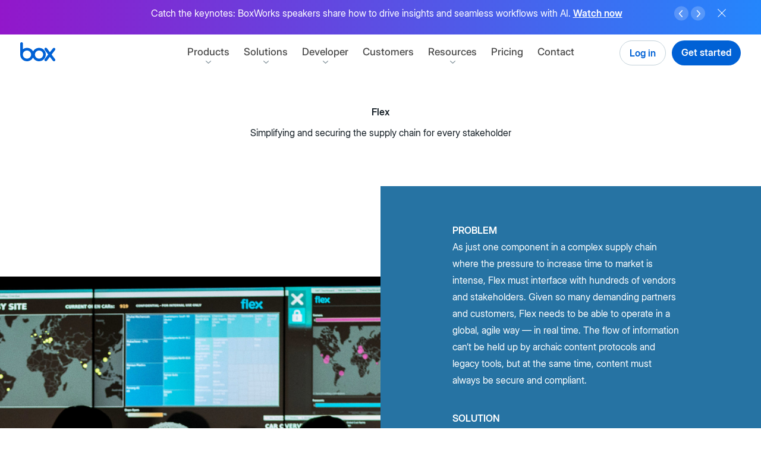

--- FILE ---
content_type: text/html; charset=UTF-8
request_url: https://www.boxcn.net/en-nl/customers/flex
body_size: 65702
content:
<!DOCTYPE html>
<html lang="en-nl" dir="ltr" prefix="og: https://ogp.me/ns#">
  <head>
    <meta charset="utf-8" />
<script type="text/javascript">/*! js-cookie v2.2.1 | MIT */

!function(a){var b;if("function"==typeof define&&define.amd&&(define(a),b=!0),"object"==typeof exports&&(module.exports=a(),b=!0),!b){var c=window.Cookies,d=window.Cookies=a();d.noConflict=function(){return window.Cookies=c,d}}}(function(){function a(){for(var a=0,b={};a<arguments.length;a++){var c=arguments[a];for(var d in c)b[d]=c[d]}return b}function b(a){return a.replace(/(%[0-9A-Z]{2})+/g,decodeURIComponent)}function c(d){function e(){}function f(b,c,f){if("undefined"!=typeof document){f=a({path:"/"},e.defaults,f),"number"==typeof f.expires&&(f.expires=new Date(1*new Date+864e5*f.expires)),f.expires=f.expires?f.expires.toUTCString():"";try{var g=JSON.stringify(c);/^[\{\[]/.test(g)&&(c=g)}catch(j){}c=d.write?d.write(c,b):encodeURIComponent(c+"").replace(/%(23|24|26|2B|3A|3C|3E|3D|2F|3F|40|5B|5D|5E|60|7B|7D|7C)/g,decodeURIComponent),b=encodeURIComponent(b+"").replace(/%(23|24|26|2B|5E|60|7C)/g,decodeURIComponent).replace(/[\(\)]/g,escape);var h="";for(var i in f)f[i]&&(h+="; "+i,!0!==f[i]&&(h+="="+f[i].split(";")[0]));return document.cookie=b+"="+c+h}}function g(a,c){if("undefined"!=typeof document){for(var e={},f=document.cookie?document.cookie.split("; "):[],g=0;g<f.length;g++){var h=f[g].split("="),i=h.slice(1).join("=");c||'"'!==i.charAt(0)||(i=i.slice(1,-1));try{var j=b(h[0]);if(i=(d.read||d)(i,j)||b(i),c)try{i=JSON.parse(i)}catch(k){}if(e[j]=i,a===j)break}catch(k){}}return a?e[a]:e}}return e.set=f,e.get=function(a){return g(a,!1)},e.getJSON=function(a){return g(a,!0)},e.remove=function(b,c){f(b,"",a(c,{expires:-1}))},e.defaults={},e.withConverter=c,e}return c(function(){})});</script>
<script type="text/javascript">/*! Fetch Inject v2.0.4 | Copyright (C) Josh Habdas @license Zlib */
var fetchInject=function(){'use strict';var a=function(a,b,d,f,e,c,g){c=b.createElement(d),g=b.getElementsByTagName(d)[0],c.appendChild(b.createTextNode(f.text)),c.onload=e(f),g?g.parentNode.insertBefore(c,g):b.head.appendChild(c)};return function(b,c){if(!arguments.length)return Promise.reject(new ReferenceError("Failed to execute 'fetchInject': 1 argument required but only 0 present."));if(arguments[0]&&arguments[0].constructor!==Array)return Promise.reject(new TypeError("Failed to execute 'fetchInject': argument 1 must be of type 'Array'."));if(arguments[1]&&arguments[1].constructor!==Promise)return Promise.reject(new TypeError("Failed to execute 'fetchInject': argument 2 must be of type 'Promise'."));var d=[],e=c?[].concat(c):[],f=[];return b.forEach(function(a){return e.push(window.fetch(a).then(function(a){return[a.clone().text(),a.blob()]}).then(function(a){return Promise.all(a).then(function(a){d.push({text:a[0],blob:a[1]})})}))}),Promise.all(e).then(function(){return d.forEach(function(b){f.push({then:function(c){b.blob.type.includes("text/css")?a(window,document,"style",b,c):a(window,document,"script",b,c)}})}),Promise.all(f)})}}();
</script>
<script type="text/javascript">/**
 * Load script functionality.
 * @param  {string} location URL of the asset.
 * @param  {function} callback Callback
 */
function loadScript(a,b){var c=document.createElement("script");c.src=a,document.head.appendChild(c),b&&(c.readyState?c.onreadystatechange=function(){("loaded"==c.readyState||"complete"==c.readyState)&&(c.onreadystatechange=null,b())}:c.onload=function(){b()})}
</script>
<script type="text/javascript">var boxPrehideSelectorList=".info-notice__top"</script>
<script type="text/javascript">/* Adobe Target Pre-hide snippet.
* https://docs.adobe.com/content/help/en/launch/using/extensions-ref/adobe-extension/target-extension/overview.html
* The script is modified by exporting method 'preHideMethods' with internal functions that allows to disable pre-hide functionality before the given timer.
*/
// Set a global variable for pre-hiding.
const adobeTargetBodyHidingEnabled = true;

// Timer is represented in scientific notation.
// 4 seconds for pricing and the rest of pages - 3 seconds.
const adobeFlickerTimer = window.location.pathname.includes('pricing') ? 4e3 : 3e3;

// The JavaScript variable 'boxPrehideSelectorList' is created by Drupal backend to add concatenated css selectors.
(function(a,b,c,d){function e(){return b.getElementsByTagName("head")[0]}function f(a,c){if(a){var d=b.getElementById(c);d&&a.removeChild(d)}}return function(a,c,d){if(a){var e=b.createElement("style");e.id=c,e.innerHTML=d,a.appendChild(e)}}(e(),"at-body-style",c),setTimeout(function(){f(e(),"at-body-style")},d),preHideMethods={removeStyle:f,getParent:e,STYLE_ID:"at-body-style"},{preHideMethods:preHideMethods}})(window,document, boxPrehideSelectorList+"{opacity: 0 !important}",adobeFlickerTimer);
</script>
<link rel="preconnect" href="https://vi.ml314.com" />
<link rel="dns-prefetch" href="https://vi.ml314.com" />
<script type="text/javascript">var boxAdobeTargetScriptPath ={"at":"\/\/assets.box.com\/modules\/custom\/box_adobe_target\/js\/adobe\/at.min.js?t9akld","at_callback":"\/\/assets.box.com\/modules\/custom\/box_adobe_target\/js\/at_callback.js?t9akld","visitor_api":"\/\/assets.box.com\/modules\/custom\/box_adobe_target\/js\/adobe\/visitorapi.min.js?t9akld","visitor_api_init":"\/\/assets.box.com\/modules\/custom\/box_adobe_target\/js\/visitorapi_callback.js?t9akld","bombora_lib":"\/\/assets.box.com\/modules\/custom\/box_adobe_target\/js\/bombora\/bombora.min.js?t9akld"}</script>
<script type="text/javascript">var boxAdobeTargetBmbMaxWaitTime =400</script>
<script type="text/javascript">var boxSixsenseConfig ={"storageKey":"_6senseCompanyDetails","ttlKey":"_6signalTTL","apiUrl":"https:\/\/epsilon.6sense.com\/v3\/company\/details","apiToken":"8db10a758586778e2bfc5aea9ecc29d6b8cad102","ttlMs":14400000}</script>
<script type="text/javascript">/*
 * Dependency explanation:
 * 0. Prefetch 6sense API and cache response.
 * 1. Load bombora library and set sessionStorage data.
 * 2. Load Visitor API library first 'visitor_api'.
 * 3. Load Visitor API library initialization in parallel with the library 'visitor_api_init'.
 * 4. Trigger the function invocation 'initVisitorId' after the libraries has been loaded.
 * 5. Load Adobe Target library 'at'.
 * 6. Load Adobe target callback 'at_callback'.
 * 7. Trigger the function invocation 'adobeTargetCallback' after the libraries has been loaded.
 */

(function (w, p) {
    // Check storage support for bombora.
    if (!w.sessionStorage) {
        throw new Error("Session storage not supported");
    }

    // 6sense API prefetch (direct API, no webtag). Config provided via Drupal.
    const sixsenseConfig = w.boxSixsenseConfig;
    const {
        storageKey,
        ttlKey,
        apiUrl,
        apiToken,
        ttlMs,
    } = sixsenseConfig;

    const isSixsenseCacheValid = () => {
        if (!w.localStorage) return false;
        const ttl = w.localStorage.getItem(ttlKey);
        const cached = w.localStorage.getItem(storageKey);
        return !!(ttl && cached && Number(ttl) > Date.now());
    };

    const cacheSixsenseResponse = rawJsonString => {
        if (!w.localStorage || !rawJsonString) return;
        w.localStorage.setItem(storageKey, rawJsonString);
        w.localStorage.setItem(ttlKey, (Date.now() + ttlMs).toString());
        w._storagePopulated = true;
    };

    const prefetchSixsense = () => {
        if (!w.fetch || !w.localStorage) return Promise.resolve();
        if (isSixsenseCacheValid()) return Promise.resolve();

        const headers = new Headers();
        headers.append('Authorization', 'Token ' + apiToken);

        return fetch(apiUrl, {
            method: 'GET',
            headers,
            redirect: 'follow',
        })
            .then(resp => {
                if (!resp.ok) throw new Error('Sixsense API HTTP ' + resp.status);
                return resp.text();
            })
            .then(raw => {
                if (raw) {
                    cacheSixsenseResponse(raw);
                }
            })
            .catch(() => {});
    };

    let isDbPromiseResolved = false;
    function setResolvedValue(type, val) {
        switch (type) {
            case 'db':
                isDbPromiseResolved = val;
                break;
        }
    }

    // Uses function from bombora script to set data in session storage.
    function setBomboraData() {
        if (typeof _bmb !== 'undefined' && _bmb) {
            _bmb('vi', function (data) {
                if (data != null) {
                    sessionStorage.setItem('bombora', JSON.stringify(data));
                    setResolvedValue('db', true);
                } else {
                    console.info('Bombora returns no data: ', performance.now(), data);
                }
            });
        }
    }

    // Bombora needs to provide visitor data to Adobe and Segment before they load.
    let visitorScripts = [p.bombora_lib, p.visitor_api, p.visitor_api_init];

    // Check to see if bombora has already been set in session storage.
    let isBomboraDataSet = false
    if (sessionStorage.getItem('bombora')) {
        setResolvedValue('db', true);
        isBomboraDataSet = true;

        // Since Bombora data is already set, we can skip loading the library.
        visitorScripts = [p.visitor_api, p.visitor_api_init];
    }

    if (w.fetch) {
        // Kick off 6sense API prefetch early; non-blocking.
        prefetchSixsense();

        fetchInject(
            [p.at_callback],
            fetchInject(
                visitorScripts
            ).then(() => {
                if (!isBomboraDataSet) {
                    setBomboraData();
                }
                var currentWaitingTime = 0;
                var allowedWaitingTime = w.boxAdobeTargetBmbMaxWaitTime || 400;
                var atInterval = setInterval(() => {
                    if (isDbPromiseResolved || currentWaitingTime >= allowedWaitingTime) {
                        clearInterval(atInterval);
                        initVisitorId();
                        fetchInject(
                            [p.at]
                        ).then(() => {
                            adobeTargetCallback();
                        });
                    }
                    currentWaitingTime += 50;
                }, 50);
            })
        );
    }
})(window, boxAdobeTargetScriptPath)
</script>
<script type="text/javascript">(function(w,q){w['QualifiedObject']=q;w[q]=w[q]||function(){
    (w[q].q=w[q].q||[]).push(arguments)};})(window,'qualified')
</script>
<script type="text/javascript">qualified('initialize', 'QJy1YqZaG8LUA72E');
</script>
<script type="text/javascript">/* global Cookies, qualified */

const hasActiveUserSubdomain = Cookies.get('box_active_user_subdomain') ? 'true' : 'false';
qualified('identify', {
    box_active_user_subdomain: hasActiveUserSubdomain,
});
</script>
<script type="text/javascript">var boxBootstrap ={"domainTld":"box.com","cookieDomainTld":".box.com","secure":true,"currUrlLang":"en-nl","isMktg":0,"isRedirecting":false,"facebookPixel":"\/\/assets.box.com\/modules\/custom\/box_scripts\/js\/fbevents.min.js?t9akld","infoNotices":{"238491":"880366"},"prodEnv":true,"languageMapping":{"en":"en-US","en-us":"en-US","en-gb":"en-GB","fr":"fr-FR","fr-fr":"fr-FR","de":"de-DE","de-de":"de-DE","it":"it-IT","it-it":"it-IT","ja":"ja-JP","ja-jp":"ja-JP","ko":"ko-KR","ko-kr":"ko-KR","nl":"nl-NL","sv":"sv-SE","zh-hant":"zh-CN","da":"da-DK","nb":"nb-NO","pl":"pl-PL","tr":"tr-TR","en-ca":"en-CA","en-au":"en-AU","en-in":"en-IN","en-nl":"en-NL","en-se":"en-SE","es-419":"es-419"}}</script>
<script type="text/javascript">(function () {
  // Create box visitor ID for use in gen204 tracking below.
  // Similar to http://phpjs.org/functions/uniqid/
  function uniqid(prefix, more_entropy) {
    // +   original by: Kevin van Zonneveld (http://kevin.vanzonneveld.net)
    // +    revised by: Kankrelune (http://www.webfaktory.info/)
    // %        note 1: Uses an internal counter (in php_js global) to avoid collision
    if (typeof prefix === 'undefined') {
      prefix = "";
    }

    var retId;
    var formatSeed = function (seed, reqWidth) {

      // To hex str.
      seed = parseInt(seed, 10).toString(16);

      // So long we split.
      if (reqWidth < seed.length) {
        return seed.slice(seed.length - reqWidth);
      }

      // So short we pad.
      if (reqWidth > seed.length) {
        return Array(1 + (reqWidth - seed.length)).join('0') + seed;
      }
      return seed;
    };

    // BEGIN REDUNDANT

    if (!window.php_js) {
      window.php_js = {};
    }

    // END REDUNDANT
    // Init seed with big random int.
    if (!window.php_js.uniqidSeed) {
      window.php_js.uniqidSeed = Math.floor(Math.random() * 0x75bcd15);
    }
    window.php_js.uniqidSeed++;

    // Start with prefix, add current milliseconds hex string.
    retId = prefix;
    retId += formatSeed(parseInt(new Date().getTime() / 1000, 10), 8);

    // Add seed hex string.
    retId += formatSeed(window.php_js.uniqidSeed, 5);
    if (more_entropy) {

      // For more entropy we add a float lower to 10.
      retId += (Math.random() * 10).toFixed(8).toString();
    }

    return retId;
  }

  //  Get domain.
  var cookieDomain = document.domain.replace(/^[^.]+\./g, "");

  // Data layer variables.
  window.analyticsData = window.analyticsData || {};
  analyticsData.boxVisitorID = Cookies.get('box_visitor_id');

  // Check cookie has created the id.
  if (!analyticsData.boxVisitorID) {

    // Generate a new id.
    var uniqueId = uniqid('', true);

    // Assign on the data layer.
    analyticsData.boxVisitorID = uniqueId;

    // Set the cookie.
    Cookies.set('box_visitor_id', uniqueId, {
      domain: cookieDomain,
      path: '/',
      expires: 365,
      secure: location.protocol != 'https:' ? false : true
    });
  }
})();
</script>
<script type="text/javascript">/* global Cookies, boxBootstrap */
/* eslint-disable prefer-template */

/*
 *   Automatic redirect to WebApp.
 */
(function redirectToApp(window, document, boxBootstrap, Cookies) {
    // Check for the cookie if user is logged in.
    const subdomain = Cookies.get('box_active_user_subdomain');

    // If the user has been already authentificated to the WebApp, the cookie should be present in order to fall into this conditional.
    if (subdomain && boxBootstrap.isMktg) {
        // Split pathname in parts.
        const paths = window.location.pathname.toLowerCase().split('/');
        const filteredPaths = paths.filter(function (el) {
            return el !== '';
        });

        // Get the language and region based on the Back-end language map.
        const currentLanguageLocale = boxBootstrap.languageMapping[boxBootstrap.currUrlLang].toLowerCase();

        // Conditional logic for language locale.
        // The paths like "/", "en-gb", "de-de", etc. are considered website index.
        // The paths like "/home", "/en-gb/home", "/de-de/home", etc. are considered normal pages.
        if (
            window.location.pathname === '/' ||
            (filteredPaths[0] === currentLanguageLocale && filteredPaths[1] === undefined)
        ) {
            const pattern = /^[a-zA-Z0-9.\-_]+$/;
            if (pattern.test(subdomain)) {
                // Redirect to subdomain.
                window.location.href = 'https://' + subdomain + '.' + boxBootstrap.domainTld + '/login';

                // Hide the marketing website.
                document.getElementsByTagName('html')[0].setAttribute('style', 'visibility:hidden;');

                // Toggle the state.
                boxBootstrap.isRedirecting = true;
            }
        }
    }
})(window, document, boxBootstrap, Cookies);
</script>
<script type="text/javascript">// http://jscs.info/
!function(f, b, e, v, n, t, s) {if (f.fbq)return;n = f.fbq = function() {n.callMethod ?
n.callMethod.apply(n, arguments) : n.queue.push(arguments);};if (!f._fbq)f._fbq = n;
n.push = n;n.loaded = !0;n.version = '2.0';n.queue = [];t = b.createElement(e);t.async = !0;
t.src = v;s = b.getElementsByTagName(e)[ 0 ];s.parentNode.insertBefore(t, s);}(window,
document, 'script', boxBootstrap.facebookPixel);
</script>
<script type="text/javascript">(function() {
    // Lazyload object HTML elements like animations.
    document.addEventListener('lazybeforeunveil', function(e) {
        var svgObject = e.target.getAttribute('data-img');
        if (svgObject) {
            e.target.setAttribute('data', svgObject);
        }
    });
})();
</script>
<script type="text/javascript">var boxLangDetect ={"browserDrupalLangs":{"en":"en","en-us":"en","en-ca":"en","en-au":"en","en-nz":"en","en-in":"en","en-gb":"en-gb","en-ie":"en-gb","en-za":"en","de":"de","de-at":"de","de-de":"de","de-li":"de","de-ch":"de","fr":"fr","fr-fr":"fr","fr-ca":"en","fr-ch":"fr","it":"it","it-it":"it","it-ch":"it","sv":"en-se","en-se":"en-se","sv-se":"en-se","nl":"en-nl","en-nl":"en-nl","nl-nl":"en-nl","ja":"ja","ja-jp":"ja","es":"es-419","es-es":"es-419","es-ar":"es-419","es-cl":"es-419","es-co":"es-419","es-cr":"es-419","es-hn":"es-419","es-419":"es-419","es-mx":"es-419","es-pe":"es-419","es-us":"es-419","es-uy":"es-419","es-ve":"es-419","ko":"ko","ko-kr":"ko"},"cookieRedirectMap":{"en-US":"en","en-GB":"en-gb","en-IN":"en-in","en-NL":"en-nl","en-SE":"en-se","en-AU":"en-au","en-CA":"en-ca","fr-FR":"fr","de-DE":"de","it-IT":"it","ja-JP":"ja","ko-KR":"ko","es-419":"es-419"}}</script>
<script type="text/javascript">(function() {
  var didInit = false;
  function initMunchkin() {
    if(didInit === false) {
      didInit = true;
      Munchkin.init('107-COJ-713');
    }
  }
  var s = document.createElement('script');
  s.type = 'text/javascript';
  s.async = true;
  s.src = '//munchkin.marketo.net/munchkin.js';
  s.onreadystatechange = function() {
    if (this.readyState == 'complete' || this.readyState == 'loaded') {
      initMunchkin();
    }
  };
  s.onload = initMunchkin;
  document.getElementsByTagName('head')[0].appendChild(s);
})();</script>
<meta name="description" content="Learn how Box helps Flex streamline supply chain flow, digitize contracts, enable partner collaboration, and secure Microsoft 365 access with Okta permissions." />
<meta name="google-site-verification" content="nDiWIOQWwmDMgcA0Pbgfu1XeRLgUI3I7lPPG8LNY1WY" />
<meta name="google-site-verification" content="TgoDwQl5o9tdzl5LSEerUlEISpEvrun_m6WCRt43pRk" />
<meta name="google-site-verification" content="55WHu6Aup-v6dnWt0b3ZHAX4Gz9u-SGdaHovokbnKdc" />
<meta name="google-site-verification" content="1qNGVW3lKU809PR9qejY3yW6cTvMBZXSAxm7jR808wc" />
<meta name="date" content="2019-04-01 13:14:50" />
<link rel="canonical" href="https://www.box.com/en-nl/customers/flex" />
<meta name="author" content="schudasama@box.com" />
<link rel="image_src" href="//assets.box.com/sites/default/files/box_default_og_sharing_image/box-social.jpg" />
<meta name="referrer" content="no-referrer-when-downgrade" />
<meta property="og:site_name" content="Box" />
<meta property="og:type" content="website" />
<meta property="og:url" content="https://web.mktg.box.com/en-nl/customers/flex" />
<meta property="og:image" content="https://assets.box.com/sites/default/files/box_default_og_sharing_image/box-social.jpg" />
<meta name="msvalidate.01" content="68E43ECD3761784F9ECA60C0E7A2B805" />
<meta name="facebook-domain-verification" content="7mbtxp8uus2jiga0ck196o109ovdfx" />
<meta name="Generator" content="Drupal 10 (https://www.drupal.org)" />
<meta name="MobileOptimized" content="width" />
<meta name="HandheldFriendly" content="true" />
<meta name="viewport" content="width=device-width, initial-scale=1" />
<meta name="robots" content="noindex" />
<style rel="stylesheet">#site-header .container{max-width:100%;margin-left:0.625rem;margin-right:0.625rem;}#site-header .container:after{content:" ";display:block;clear:both;}@media (min-width:48em){#site-header .container{max-width:100%;margin-left:2.125rem;margin-right:2.125rem;}#site-header .container:after{content:" ";display:block;clear:both;}}@media (min-width:90em){#site-header .container{max-width:100%;margin-left:0.9375rem;margin-right:0.9375rem;}#site-header .container:after{content:" ";display:block;clear:both;}}@media (min-width:112.5em){#site-header .container{max-width:112.5rem;}}#site-header .navigation-spotlight--content_label{font-weight:600;font-style:normal;border-radius:1.5625rem;color:#fff;display:inline-block;font-size:10px;line-height:normal;padding:0.125rem 0.5rem;text-decoration:none;text-transform:uppercase;vertical-align:text-bottom;letter-spacing:0.01875rem;}.masthead-present-light,.masthead-present{margin:0;}#site-header{position:fixed;top:var(--info-notice-top-position);width:100%;max-width:100vw;height:3.75rem;max-height:var(--info-notice-max-height);z-index:10;}@media screen and (max-width:63.9375em){#site-header .main-nav--wrapper{width:0;overflow-y:hidden;visibility:hidden;transition:opacity 175ms ease 0ms,transform 175ms ease 0ms;}#site-header.animated{height:100%;max-height:none;overflow-y:scroll;}#site-header.animated .main-nav--wrapper{overflow-y:visible;visibility:visible;}#site-header.animated::after{z-index:11 !important;transition:opacity 175ms ease 0ms;}}@media (min-width:64em){#site-header{padding:0;max-width:none;left:0;right:0;transform:translate3d(0,0,0);}#site-header.animated,#site-header .main-nav-wrapper{transition:none;}}#site-header::after{position:fixed;content:"";display:block;width:100%;height:3.75rem;background:#fff;opacity:0;transform:translateX(0%);box-shadow:0 1px 0 0 transparent;transition:opacity 150ms ease 0ms,transform 0ms ease 0ms;}#site-header,#site-header header,#site-header div,#site-header a,#site-header button,#site-header span,#site-header svg,#site-header path,#site-header nav,#site-header ul,#site-header li,#site-header i{box-sizing:border-box;border:0;font-family:inherit;font-size:100%;margin:0;padding:0;vertical-align:baseline;}#site-header a{color:inherit;}#site-header.is-sticky,#site-header.js-mobile-menu--is-active{z-index:10;}#site-header .box-logo{position:fixed;margin-top:0.8125rem;z-index:100;float:left;}#site-header .box-logo svg{position:relative;height:2rem;width:auto;z-index:100;}#site-header .box-logo-svg{transition:fill 250ms ease 0ms;}@media screen and (max-width:63.9375em){#site-header.js-mobile-menu--is-active{overflow-y:scroll;-webkit-overflow-scrolling:touch;height:100%;}#site-header.js-mobile-menu--is-active::after{opacity:1;box-shadow:0 1px 0 #dde6ed;left:100%;transform:translateX(-100%);transition:opacity 250ms ease,transform 250ms ease;}#site-header.js-mobile-menu--is-active .box-logo{position:fixed;}#site-header.js-mobile-menu--is-active .main-nav--wrapper{pointer-events:auto;opacity:1;transform:translateY(0);visibility:visible;transition:opacity 250ms ease 175ms,transform 250ms ease 175ms;}}#site-header.js-mobile-menu--is-active .box-logo path{fill:#0061d5;transition:fill 250ms ease 175ms;}#site-header.is-sticky .box-logo-svg{fill:#0061d5;transition:fill 125ms ease 0ms;}#site-header.is-sticky::after{opacity:1;width:100%;left:0;z-index:9;box-shadow:0 1px 0 #dde6ed;}#site-header.js-mobile-menu--is-active::after{z-index:11;}#site-header.js-mobile-menu--is-active.is-sticky::after{transform:none;}#site-header{font-family:"Inter",sans-serif;font-size:16px;line-height:1.4;-moz-osx-font-smoothing:grayscale;-webkit-font-smoothing:antialiased;font-smoothing:antialiased;padding:0;border:0;margin:0;max-width:none;}@media (min-width:112.5em){#site-header{max-width:112.5rem;margin-left:auto;margin-right:auto;}}#site-header .site-header--wrapper::after{content:"";position:fixed;top:0;right:0;opacity:0;width:100%;height:calc(100% + 3.75rem);background:#fff;z-index:-1;pointer-events:none;transform:scaleX(0);transform-origin:right;transition:opacity 250ms ease 175ms,transform 250ms ease 175ms;}@media (min-width:64em){#site-header .site-header--wrapper::after{display:none;transition:none;}}.js-mobile-menu--is-active#site-header .site-header--wrapper::after{opacity:1;transform:scaleX(1);transition-delay:0ms;}#site-header .main-nav{position:relative;z-index:10;}@media (min-width:64em){#site-header .main-nav{position:absolute;text-align:center;right:0;left:0;margin:auto;pointer-events:none;overflow:visible;}}#site-header .main-nav a{text-decoration:none;}#site-header .main-nav--trigger{position:fixed;display:flex;flex-flow:column nowrap;justify-content:space-between;width:2.75rem;height:2.75rem;padding:0.75rem 0.4375rem;margin-top:0.5rem;margin-right:-0.4375rem;right:0.625rem;background:transparent;transition:transform 125ms ease;border:0;z-index:20;-webkit-appearance:none;appearance:none;cursor:pointer;}@media (min-width:48em){#site-header .main-nav--trigger{right:2.125rem;}}@media (min-width:64em){#site-header .main-nav--trigger{display:none;}}.js-mobile-menu--is-active#site-header .main-nav--trigger{right:0.625rem;top:auto;}@media (min-width:48em){.js-mobile-menu--is-active#site-header .main-nav--trigger{right:2.125rem;}}#site-header .main-nav--trigger .main-nav--title,#site-header .main-nav--trigger::before,#site-header .main-nav--trigger::after{display:block;content:"";background:#0061d5;height:0.125rem;width:1.875rem;text-indent:-9999px;}@media screen and (max-width:63.9375em){#site-header .main-nav--trigger .main-nav--title,#site-header .main-nav--trigger::before,#site-header .main-nav--trigger::after{transition-property:transform,width,opacity,background-color;transition-duration:250ms;transition-timing-function:ease;}}.masthead-present #site-header .main-nav--trigger .main-nav--title,.masthead-present #site-header .main-nav--trigger::before,.masthead-present #site-header .main-nav--trigger::after{background:#fff;}.js-mobile-menu--is-active#site-header .main-nav--trigger .main-nav--title,.js-mobile-menu--is-active#site-header .main-nav--trigger::before,.js-mobile-menu--is-active#site-header .main-nav--trigger::after,.is-sticky#site-header .main-nav--trigger .main-nav--title,.is-sticky#site-header .main-nav--trigger::before,.is-sticky#site-header .main-nav--trigger::after{background:#0061d5;}#site-header .main-nav--trigger::before{transform-origin:top right;}.js-mobile-menu--is-active#site-header .main-nav--trigger::before{transform:rotate(-45deg) translateY(-2px);}.js-mobile-menu--is-active#site-header .main-nav--trigger .main-nav--title{opacity:0;transform:translateX(2px);}#site-header .main-nav--trigger::after{transform-origin:bottom right;}.js-mobile-menu--is-active#site-header .main-nav--trigger::after{transform:rotate(45deg) translateY(2px);}#site-header .main-nav--wrapper{position:absolute;display:flex;flex-flow:column;justify-content:space-between;min-height:calc(100% - 60px);width:100%;max-width:100vw;padding:0 0 7.5625rem 0;top:3.75rem;left:0;pointer-events:none;z-index:10;opacity:0;transform:translateY(1.5rem);overflow-y:scroll;}@media (min-width:48em){#site-header .main-nav--wrapper{padding-bottom:6.3125rem;}}@media (min-width:64em){#site-header .main-nav--wrapper{position:static;display:block;margin-left:0;margin-right:0;min-height:auto;width:auto;height:auto;opacity:1;z-index:10;pointer-events:auto;padding-top:0;padding-bottom:0;transform:none;transition:none;overflow:visible;}}#site-header .main-nav--wrapper.animated{transition:opacity 250ms ease 0ms,transform 250ms ease 0ms;}.js-mobile-menu--is-active#site-header .main-nav--wrapper{pointer-events:auto;opacity:1;transform:translateY(0);}.js-mobile-menu--is-active#site-header .main-nav--wrapper.animated{transition:opacity 250ms ease 175ms,transform 250ms ease 175ms;}@media (min-width:64em){.js-mobile-menu--is-active#site-header .main-nav--wrapper{transition:none;}}#site-header .main-nav--section{padding-bottom:1.5rem;display:flex;}@media screen and (max-width:47.9375em){#site-header .main-nav--section{flex-direction:column;}}@media screen and (min-width:48em) and (max-width:63.9375em){#site-header .main-nav--section{display:block;}}@media (min-width:64em){#site-header .main-nav--section{padding:2.5rem;justify-content:flex-start;align-content:flex-start;flex-flow:column nowrap;flex:1 1 auto;}}@media screen and (min-width:48em) and (max-width:63.9375em){#site-header .main-nav--section:last-child{padding-bottom:5rem;}}@media (min-width:64em){#site-header .main-nav--section:last-child{width:20.75rem;}}@media (min-width:64em){#site-header .main-nav--section:first-child{width:auto;}}#site-header .main-nav--section__navigation-spotlight{display:none;}@media (min-width:64em){#site-header .main-nav--section__navigation-spotlight{display:block;}}@media (min-width:64em){#site-header .main-nav--section > [id*=block-menu]{padding-top:1.875rem;}}@media (min-width:64em){#site-header .main-nav--section > [id*=block-menu]:first-child{padding-top:0;}}@media screen and (max-width:63.9375em){#site-header .main-nav--row{flex:1 auto;}}@media (min-width:64em){#site-header .main-nav--row:last-child{padding-top:1.875rem;}}@media (min-width:64em){#site-header .main-nav--row:first-child{padding-top:0;}}#site-header .main-nav--section__grey{background-color:#f5f6f8;}@media (min-width:64em){#site-header .main-nav--section__grey:last-of-type{border-top-right-radius:0.5rem;border-bottom-right-radius:0.5rem;}#site-header .main-nav--section__grey:first-of-type{border-top-left-radius:0.5rem;border-bottom-left-radius:0.5rem;}}#site-header .main-nav--primary-level{display:block;list-style:none;margin:0;padding:1.25rem 0 0;text-align:left;font-size:1.5rem;}@media (min-width:64em){#site-header .main-nav--primary-level{display:inline-block;padding:0.75rem 0 0;pointer-events:auto;font-size:0;}#site-header .main-nav--primary-level .main-nav--item{font-size:1.0625rem;display:inline-block;width:auto;}}#site-header .main-nav--primary-item{padding-left:0.625rem;padding-right:0.625rem;font-weight:500;font-style:normal;display:block;padding-top:0.5rem;padding-bottom:0.5rem;width:100%;transition:color 125ms ease,opacity 125ms ease;color:#4a4a4a;line-height:2.25rem;text-align:left;}@media (min-width:48em){#site-header .main-nav--primary-item{padding-left:2.125rem;padding-right:2.125rem;}}@media (min-width:64em){#site-header .main-nav--primary-item{padding-left:0.9375rem;padding-right:0.9375rem;}}@media (min-width:64em){#site-header .main-nav--primary-item{display:inline-block;width:auto;line-height:1.1875rem;padding:0.5rem;transition:color 125ms ease;text-align:center;}#site-header .main-nav--primary-item::before{content:attr(aria-label);font-weight:600;font-style:normal;display:block;height:0;visibility:hidden;overflow:hidden;pointer-events:none;}}@media (min-width:77.5em){#site-header .main-nav--primary-item{padding:0.5rem 0.75rem;}}@media (min-width:90em){#site-header .main-nav--primary-item{padding:0.5rem 1rem;}}#site-header .main-nav--primary-item:hover{font-weight:600;font-style:normal;}@media (min-width:64em){#site-header .main-nav--primary-item:hover{cursor:pointer;}}@media (min-width:64em){.masthead-present #site-header .main-nav--primary-item{color:#fff;}}@media (min-width:64em){.masthead-present #site-header .main-nav--primary-item:hover{color:rgba(255,255,255,0.7);}}@media (min-width:64em){.masthead-present-light #site-header .main-nav--primary-item{color:#4a4a4a;}}@media (min-width:64em){.masthead-present-light #site-header .main-nav--primary-item:hover{color:rgba(11,11,11,0.7);}}#site-header .main-nav--primary-item--current{color:#151f26;}@media (min-width:64em){#site-header .main-nav--primary-item--current{color:#151f26;}}@media (min-width:64em){.masthead-present #site-header .main-nav--primary-item--current{color:white;}}@media (min-width:64em){.masthead-present-light #site-header .main-nav--primary-item--current{color:#151f26;}}@media (min-width:64em){#site-header .main-nav--item__has-children{padding-bottom:1.3125rem;}}#site-header .main-nav--parent-item{margin:0;background:none;border:0;transition:color 125ms ease;cursor:pointer;-webkit-user-select:none;user-select:none;}@media (min-width:64em){#site-header .main-nav--parent-item{position:relative;overflow:visible;}}#site-header .main-nav--parent-item::after{content:"";position:relative;width:1.5rem;height:1.5rem;top:0.375rem;float:right;margin-right:0.5rem;background-position:center center;background-size:12px auto;background-repeat:no-repeat;transition:transform 250ms ease;background-image:url("data:image/svg+xml,%3Csvg xmlns='http://www.w3.org/2000/svg' version='1' viewBox='0 0 512 512'%3E%3Cpath fill='%2372848E' d='M511 153c0-9-2-15-8-21a32 32 0 0 0-44-2L256 319 54 130a30 30 0 0 0-44 2 29 29 0 0 0 2 43l225 208c12 11 31 11 41 0l225-208c4-6 8-14 8-22z'/%3E%3C/svg%3E");}@media (min-width:64em){#site-header .main-nav--parent-item::after{position:absolute;bottom:-0.5rem;left:0;right:0;margin:0 auto;height:1.125rem;width:1.125rem;top:auto;background-size:9px auto;transition:bottom 250ms ease,opacity 250ms ease;pointer-events:none;z-index:-1;}.masthead-present #site-header .main-nav--parent-item::after{background-image:url("data:image/svg+xml,%3Csvg xmlns='http://www.w3.org/2000/svg' version='1' viewBox='0 0 512 512'%3E%3Cpath fill='%23FFF' d='M511 153c0-9-2-15-8-21a32 32 0 0 0-44-2L256 319 54 130a30 30 0 0 0-44 2 29 29 0 0 0 2 43l225 208c12 11 31 11 41 0l225-208c4-6 8-14 8-22z'/%3E%3C/svg%3E");opacity:0.6;}}#site-header .main-nav--parent-item.js-active{color:#151f26;}@media (min-width:64em){#site-header .main-nav--parent-item.js-active{position:relative;}}#site-header .main-nav--parent-item.js-active::after{transform:rotate(180deg);}@media (min-width:64em){#site-header .main-nav--parent-item.js-active::after{opacity:0;bottom:-1.25rem;transform:rotate(0deg);}}@media (min-width:64em){.masthead-present #site-header .main-nav--parent-item.js-active{color:#fff;}}#site-header .main-nav--child-wrapper{height:0;overflow-y:hidden;will-change:height;transition:none;}@media (min-width:64em){#site-header .main-nav--child-wrapper{position:absolute;left:0;padding-top:0.9375rem;height:auto;opacity:0;z-index:-1;pointer-events:none;transform:translateY(2.5rem);overflow-y:visible;will-change:transform,opacity;}}@media (min-width:64em){#site-header .main-nav--child-wrapper.js-show{pointer-events:auto;transform:translateY(0);opacity:1;z-index:11;}}@media (min-width:64em){#site-header .main-nav--child-wrapper.js-show.animated{transition:transform 250ms ease,opacity 250ms ease;}}#site-header .main-nav--child-wrapper.animated{transition:height 250ms ease-out;}@media (min-width:64em){#site-header .main-nav--child-wrapper.animated{transition:transform 150ms ease,opacity 150ms ease;}}#site-header .main-nav--child-wrapper.expanded.animated{transition:height 250ms ease-in;}#site-header .main-nav--child-menu{position:relative;}@media (min-width:64em){#site-header .main-nav--child-menu{background:#fff;border-radius:0.5rem;pointer-events:none;box-shadow:0 1.875rem 5rem 0 rgba(0,0,0,0.35);display:flex;flex-flow:row nowrap;max-width:64rem;width:max-content;}}#site-header .main-nav--child-menu .main-nav--item__secondary{padding:0 1.5rem 0 1rem;background-color:transparent;transition:background-color 120ms ease;}#site-header .main-nav--child-menu .main-nav--item__secondary:hover{border-radius:0.375rem;background:#f5f6f8;}#site-header .main-nav--child-menu .main-nav--section__grey .main-nav--item__secondary:hover{background:#fff;}@media (min-width:64em){#site-header .main-nav--child-menu__active-hover .main-nav--item__secondary{opacity:0.5;}}@media (min-width:64em){#site-header .main-nav--child-menu__active-hover .main-nav--item__secondary:hover{opacity:1;}}#site-header .main-nav .js-show .main-nav--child-menu{z-index:11;pointer-events:auto;}@media (min-width:48em){#site-header .main-nav--group{display:flex;flex-flow:row wrap;justify-content:space-around;}}@media (min-width:64em){#site-header .main-nav--group{flex-direction:column;align-items:stretch;align-content:flex-start;justify-content:flex-start;}}@media screen and (min-width:48em) and (max-width:63.9375em){#site-header .main-nav--subgroup{flex-wrap:wrap;width:100%;}}@media (min-width:48em){#site-header .main-nav--subgroup{display:flex;flex-direction:row;align-items:flex-start;align-content:flex-start;justify-content:flex-start;}}@media (min-width:64em){#site-header .main-nav--subgroup{display:grid;grid-template-columns:repeat(2,minmax(min-content,1fr));flex-wrap:nowrap;margin-right:-1.25rem;margin-left:-1.25rem;}}@media screen and (min-width:48em) and (max-width:63.9375em){#site-header .main-nav--subgroup .main-nav--secondary-level{flex:1 50%;}}@media (min-width:64em){#site-header .main-nav--subgroup .main-nav--secondary-level{min-width:13.125rem;max-width:19.6875rem;flex-grow:1;flex-shrink:1;flex-basis:auto;padding:0;margin-left:0.25rem;}}#site-header .main-nav--subgroup--footer-link a{display:inline-block;padding:0.75rem 0;font-size:0.875rem;transition:color 120ms ease;}@media (min-width:64em){#site-header .main-nav--subgroup--footer-link a{margin-bottom:-0.75rem;}}#site-header .main-nav--subgroup--footer-link a:hover{color:#0061d5;}#site-header .main-nav--subgroup--footer-link a:hover i,#site-header .main-nav--subgroup--footer-link a:hover .svg-icon{left:0.5rem;}#site-header .main-nav--subgroup--footer-link a i{position:relative;display:inline-block;top:0.125rem;left:0.25rem;color:#0061d5;transition:left 120ms ease;}#site-header .main-nav--subgroup--footer-link a .svg-icon{position:relative;display:inline-block;top:0.1875rem;left:0.25rem;color:#0061d5;transition:left 120ms ease;}#site-header .main-nav--subgroup--footer-link a .svg-icon svg{height:0.875rem;width:auto;fill:#0061d5;}#site-header .main-nav--subgroup--footer-link.main-nav--item__secondary:hover{background:transparent;}#site-header .main-nav--group-heading{padding-left:0.625rem;padding-right:0.625rem;font-weight:600;font-style:normal;display:inline-block;padding-top:2rem;padding-bottom:1rem;font-size:1.0625rem;color:#151f26;}@media (min-width:48em){#site-header .main-nav--group-heading{padding-left:2.125rem;padding-right:2.125rem;}}@media (min-width:64em){#site-header .main-nav--group-heading{padding-left:0.9375rem;padding-right:0.9375rem;}}@media (min-width:48em){#site-header .main-nav--group-heading{width:100%;}}@media (min-width:64em){#site-header .main-nav--group-heading{padding-top:0;padding-left:0;padding-right:0;width:auto;flex:0 0 auto;}}#site-header .main-nav--heading-link:hover{transition:color 125ms ease;color:#151f26;}#site-header .main-nav--secondary-level{list-style:none;margin:0;padding:0 6.6666666667%;font-size:1rem;}@media screen and (min-width:48em) and (max-width:63.9375em){#site-header .main-nav--secondary-level{flex:1 auto;padding:0 2.125rem;}}@media (min-width:64em){#site-header .main-nav--secondary-level{padding-left:1.25rem;padding-right:1.25rem;flex:1 1 0;}}#site-header .main-nav--secondary-level__overview{margin-left:6.6666666667%;margin-right:6.6666666667%;margin-bottom:1.25rem;padding:0 0 0.5rem;border-bottom:1px solid rgba(0,0,0,0.1);}@media (min-width:64em){#site-header .main-nav--secondary-level__overview{margin-left:0;margin-right:0;flex:0 0 auto;}}#site-header .main-nav--secondary-level .main-nav--item{display:block;width:100%;margin-left:-0.9375rem;}@media (min-width:64em){#site-header .main-nav--secondary-level .main-nav--item{margin:0;}}#site-header .main-nav--secondary-level .main-nav--item a,#site-header .main-nav--secondary-level .main-nav--item ins{display:block;padding:0.75rem 0;}#site-header .main-nav--secondary-level .main-nav--item ins{text-decoration:none;}#site-header .main-nav--secondary-level .main-nav--item a{display:flex;}#site-header .main-nav--secondary-level .icon{padding-top:0.25rem;margin-right:0.875rem;flex-basis:1.25rem;height:1.875rem;font-size:1.125rem;color:#767676;}#site-header .main-nav--secondary-level .svg-icon{padding-top:0.25rem;margin-right:0.875rem;flex-basis:1.875rem;}@media (min-width:64em){#site-header .main-nav--secondary-level .svg-icon{flex-basis:1.25rem;}}#site-header .main-nav--secondary-level .svg-icon img{width:auto;max-width:none;}#site-header .main-nav--child-item--title,#site-header .main-nav--child-item--description{display:block;}#site-header .main-nav--child-item--title{color:#151f26;line-height:1.75rem;font-size:1rem;}@media (min-width:64em){#site-header .main-nav--child-item--title{font-size:0.9375rem;}}#site-header .main-nav--child-item--description,#site-header .main-nav--child-item--description p{color:#767676;font-size:0.875rem;line-height:1.5rem;}#site-header .user-nav{display:flex;flex-flow:column;z-index:-1;transition:opacity 500ms ease;border-top:1px solid #dde6ed;}@media screen and (max-width:63.9375em){#site-header .user-nav{position:fixed;bottom:0;left:0;width:100vw;z-index:11;transform:translateY(1.5rem);opacity:0;visibility:hidden;transition:transform 250ms ease 0ms,opacity 250ms ease 0ms;}.js-mobile-menu--is-active#site-header .user-nav{opacity:1;visibility:visible;transform:translateY(0);transition:transform 250ms ease 175ms,opacity 250ms ease 175ms;}#site-header.animated#site-header .user-nav{visibility:visible;}}@media (min-width:48em){#site-header .user-nav{flex-flow:row nowrap;}}@media (min-width:64em){#site-header .user-nav{position:relative;margin:0.625rem 0 0;float:right;width:auto;z-index:10;border:0;align-items:stretch;transition:none;}}#site-header .user-nav--item{padding-left:0.625rem;padding-right:0.625rem;padding-left:calc(0.625rem + 1.125rem);padding-right:calc(0.625rem + 1.125rem);width:100%;text-decoration:none;line-height:3.75rem;transition:color 125ms ease,background 125ms ease;}@media (min-width:48em){#site-header .user-nav--item{padding-left:2.125rem;padding-right:2.125rem;}}@media (min-width:64em){#site-header .user-nav--item{padding-left:0.9375rem;padding-right:0.9375rem;}}@media (min-width:48em){#site-header .user-nav--item{line-height:6.25rem;height:6.25rem;}}@media (min-width:64em){#site-header .user-nav--item{display:inline-block;width:auto;height:auto;padding:0.5rem 1rem;text-align:center;line-height:1.5rem;border-radius:6.25rem;margin:0rem 0.3125rem;}#site-header .user-nav--item:first-child{margin-left:0;}#site-header .user-nav--item:last-child{margin-right:0;}#site-header .user-nav--item .icon{display:none;}}#site-header .user-nav--get-started{color:#fff;background:#0061d5;font-weight:bold;}@media screen and (max-width:47.9375em){#site-header .user-nav--get-started{order:2;}}#site-header .user-nav--get-started:hover{background:#0057C2;}#site-header .user-nav--login{color:#0061d5;background:#fff;border:1px solid #c3d1d9;font-weight:bold;}@media screen and (max-width:47.9375em){#site-header .user-nav--login{order:1;}}@media (min-width:64em){.masthead-present #site-header .user-nav--login{color:#fff;background:rgba(255,255,255,0.1);border:1px solid rgba(255,255,255,0.2);}}#site-header .user-nav--login:hover{color:#fff;background:#0061d5;}#site-header .user-nav .icon{position:relative;top:0.125rem;float:right;font-size:1.25rem;padding-right:1.125rem;}@media (min-width:48em){#site-header .user-nav .icon{position:relative;top:0.125rem;}}#site-header.is-sticky .main-nav--primary-item--current{color:#151f26 !important;}@media (min-width:64em){#site-header.is-sticky .main-nav--primary-item{color:rgba(21,31,38,0.6);}#site-header.is-sticky .main-nav--primary-item:hover{color:#151f26;}#site-header.is-sticky .main-nav--parent-item.js-active{color:#151f26;}#site-header.is-sticky .user-nav--login{color:#0061d5;}#site-header.is-sticky .user-nav--login:hover{color:#fff;background:#0061d5;}}#site-header .carat{display:none;position:absolute;top:-0.5rem;z-index:13;width:0;height:0;border-width:0.75rem;border-style:solid;border-top-color:transparent;border-left-color:transparent;border-right-color:transparent;border-bottom-color:#fff;}@media (min-width:64em){#site-header .carat{display:block;}}#site-header .navigation-spotlight.light-text{color:#fff;}#site-header .navigation-spotlight.light-text .navigation-spotlight--content_overview a{color:#8ea6b2;}#site-header .navigation-spotlight.light-text .navigation-spotlight--content_header > p{color:#fff;}#site-header .navigation-spotlight.right-align a{justify-content:flex-end;}#site-header .navigation-spotlight.center-align a{justify-content:center;}#site-header .navigation-spotlight--wrapper{max-width:15.75rem;}#site-header .navigation-spotlight--media{aspect-ratio:3/2;margin-bottom:1.25rem;overflow:hidden;}#site-header .navigation-spotlight--media img{border-radius:0.75rem;}#site-header .navigation-spotlight--content{font-size:0;}#site-header .navigation-spotlight--content_header{padding-bottom:1rem;}#site-header .navigation-spotlight--content_header h6{line-height:normal;margin:-0.125rem 0rem;}#site-header .navigation-spotlight--content_header > p{color:#151f26;line-height:normal;}#site-header .navigation-spotlight--content_label + .navigation-spotlight--content_header{padding-top:1rem;}#site-header .navigation-spotlight--content_overview{margin-top:-0.4375rem;margin-bottom:-0.5625rem;}#site-header .navigation-spotlight--content_overview p{margin:0;}#site-header .navigation-spotlight--content_overview a{color:#0061d5;}#site-header .navigation-spotlight--content_overview ~ .buttons-wrapper{margin-top:24px;}#site-header .navigation-spotlight--content .buttons-wrapper{font-size:1rem;}#site-header .navigation-spotlight--content .button,#site-header .navigation-spotlight--content .button-outline--light,#site-header .navigation-spotlight--content .button-outline--dark,#site-header .navigation-spotlight--content .button-secondary,#site-header .navigation-spotlight--content .button-primary--dark,#site-header .navigation-spotlight--content .button-primary--light,#site-header .navigation-spotlight--content .button-primary{padding:1rem 2.5rem;}#site-header .navigation-spotlight--content .button i,#site-header .navigation-spotlight--content .button-outline--light i,#site-header .navigation-spotlight--content .button-outline--dark i,#site-header .navigation-spotlight--content .button-secondary i,#site-header .navigation-spotlight--content .button-primary--dark i,#site-header .navigation-spotlight--content .button-primary--light i,#site-header .navigation-spotlight--content .button-primary i{padding-right:0.5625rem;}#site-header .navigation-spotlight--content p.large-type,#site-header .navigation-spotlight--content span.large-type{font-size:1.25rem;}#site-header .navigation-spotlight--content p.small-type,#site-header .navigation-spotlight--content span.small-type{font-size:0.75rem;}#site-header .navigation-spotlight--content .button-primary{color:#fff;}#site-header .navigation-spotlight--content .button-primary--light{color:#0061d5;}#site-header .navigation-spotlight--content .button-primary--dark{color:#fff;}#site-header .navigation-spotlight--content .button-secondary{color:#0061d5;border:1px solid #0061d5;}#site-header .navigation-spotlight--content .button-secondary:hover{color:#fff;}#site-header .navigation-spotlight--content .button-outline--dark{color:#0061d5;border:1px solid #0061d5;}#site-header .navigation-spotlight--content .button-outline--dark:hover{color:#fff;}#site-header .navigation-spotlight--content .button-outline--light{color:#fff;border:1px solid #fff;}#site-header .navigation-spotlight--content .button-outline--light:hover{color:#0061d5;}#site-header .navigation-spotlight--content .button-link,#site-header .navigation-spotlight--content .button-link--light{justify-content:flex-start;color:#0061d5;}#site-header .navigation-spotlight--content .button-link i,#site-header .navigation-spotlight--content .button-link--light i,#site-header .navigation-spotlight--content .button-link .svg-icon,#site-header .navigation-spotlight--content .button-link--light .svg-icon{padding-right:0.5625rem;margin:-1rem 0;}#site-header .navigation-spotlight--content .button-link .svg-icon svg,#site-header .navigation-spotlight--content .button-link--light .svg-icon svg{fill:#0061d5;}#site-header .navigation-spotlight--content .button-link--light{color:#fff;}#site-header .navigation-spotlight--nav{margin-top:1.625rem;text-align:left;}#site-header .navigation-spotlight--nav .main-nav--secondary-level{padding:0;margin:0 -1.5rem 0 -1rem;}#site-header .navigation-spotlight--nav .main-nav--secondary-level .main-nav--item__secondary > a{justify-content:flex-start;}
</style>
<style rel="stylesheet">.info-notice{display:none;z-index:110;position:relative;padding:1.25rem 0rem 0.75rem 0rem;width:100%;background-color:#fff;transition-property:margin,transform;transition-duration:320ms;transition-timing-function:ease;will-change:transform;}@media (min-width:30em){.info-notice{padding:1.875rem 0rem;}}.info-notice__top{position:relative;z-index:110;padding:0;overflow:hidden;width:100%;max-width:100vw;background-color:#fff;will-change:margin;}.info-notice__top .container{margin:0 auto;}@media (min-width:48em){.info-notice__top .container{padding:0 34px;}}@media (min-width:90em){.info-notice__top .container{padding:0 15px;}}.info-notice__top .container .info-notice-link{clear:both;}@media (min-width:48em){.info-notice__top .container .info-notice-link{clear:none;}}.info-notice-wrapper{font-size:0;}@media (min-width:48em){.info-notice-wrapper{padding:0 2.8571428571%;position:relative;}}@media (min-width:112.5em){.info-notice-wrapper{position:static;}}.info-notice__top .info-notice-wrapper,.info-notice__bottom .info-notice-wrapper{overflow:hidden;font-size:1rem;padding:1rem 0;}.info-notice picture,.info-notice-content{display:inline-block;vertical-align:middle;}.info-notice-content{width:71.4285714286%;}@media (min-width:48em){.info-notice-content{padding-left:1.25rem;}}.info-notice__top .info-notice-content{padding:0 3.125rem;margin:0 auto;width:100%;}.info-notice__top .info-notice-content,.info-notice__top .info-notice-content p,.info-notice__top .info-notice-content a{color:#151f26;font-size:1rem;text-align:center;line-height:1.5rem;}.info-notice__top .info-notice-content p{margin:auto;}@media (min-width:48em){.info-notice__top .info-notice-content p{display:inline;}}.info-notice__top .info-notice-content a{text-decoration:underline;}.light-text .info-notice-content,.light-text .info-notice-content p,.light-text .info-notice-content a{color:#fff;}.info-notice-close{z-index:1;font-size:0 !important;cursor:pointer;-webkit-user-select:none;user-select:none;float:right;padding:0.25rem;-webkit-appearance:none;appearance:none;background:transparent;border:0;}@media (min-width:48em){.info-notice-close{top:0;right:0;position:absolute;}}@media (min-width:112.5em){.info-notice-close{top:1rem;right:1rem;}}.info-notice-close::before{color:inherit;font-size:0.875rem;}@media (min-width:48em){.info-notice-close::before{top:0.625rem;right:0.625rem;font-size:1rem;}}.info-notice__top .info-notice-close,.info-notice__bottom .info-notice-close{position:absolute;top:0.625rem;right:0.5rem;z-index:unset;padding:0.625rem 0.9375rem;}.info-notice__top.light-text .info-notice-close{color:#fff;}.info-notice .cta-small{margin:0;padding:0.5rem 0rem;}.info-notice picture{max-width:28.5714285714%;}.info-notice img{max-height:7.5rem;padding-right:1.5rem;}.info-notice h2{font-weight:600;font-style:normal;margin-bottom:0.5rem;font-size:1rem;line-height:1.25;}@media (min-width:48em){.info-notice h2{margin-bottom:1rem;}}@media (min-width:64em){.info-notice h2{font-size:1.5rem;}}.info-notice p{margin-bottom:0.5rem;font-size:0.75rem;line-height:1rem;}@media (min-width:48em){.info-notice p{margin-bottom:1rem;font-size:0.875rem;line-height:1.125rem;}}.info-notice__top.info-notice-hide{opacity:1;transform:none;z-index:11;pointer-events:auto;}.info-notice-animated{transition:all 1000ms cubic-bezier(0.175,0.885,0.32,1.275);opacity:0;transform:translateY(33%);}.toolbar-horizontal #page--area__top{top:5rem !important;}.toolbar-horizontal #site-header{top:auto !important;}.toolbar-horizontal .dialog-off-canvas-main-canvas{padding-top:5rem;}.toolbar-horizontal #block-box-local-tasks{padding-top:3.75rem;}
</style>
<style rel="stylesheet">.info-notice-carousel{--animation-duration:750ms;display:none;align-content:center;min-height:6.1875rem;z-index:110;position:relative;width:100%;}@media (min-width:48em){.info-notice-carousel{min-height:3.625rem;}}.info-notice-carousel .container{max-width:100%;margin:0 auto;}.info-notice-carousel-wrapper{font-size:1rem;}@media (min-width:48em){.info-notice-carousel-wrapper{padding:0rem 0.75rem;margin:0 34px;position:relative;}}@media (min-width:90em){.info-notice-carousel-wrapper{margin:0 15px;}}@media (min-width:112.5em){.info-notice-carousel-wrapper{position:static;}}.info-notice-carousel-content{display:grid;margin:0 auto;width:100%;vertical-align:middle;}.info-notice-carousel-content,.info-notice-carousel-content p,.info-notice-carousel-content a{color:#151f26;font-size:0.875rem;text-align:center;line-height:1.0625rem;min-height:0;overflow:hidden;}@media (min-width:48em){.info-notice-carousel-content,.info-notice-carousel-content p,.info-notice-carousel-content a{font-size:1rem;line-height:1.5rem;text-align:left;}}.info-notice-carousel-content a{text-decoration:underline;}@media (min-width:48em){.info-notice-carousel-content{padding-left:1.25rem;}}.info-notice-carousel-item{position:relative;grid-row:1;grid-column:1;display:flex;align-items:center;flex-direction:column;justify-content:center;left:50%;width:100%;max-width:calc(100% - 72px);padding:0.625rem;transform:translate(-50%,100%);list-style:none;opacity:0;transition:transform var(--animation-duration),opacity 50ms;}@media (min-width:48em){.info-notice-carousel-item{flex-direction:row;max-width:calc(100% - 184px);}}@media (min-width:90em){.info-notice-carousel-item{max-width:calc(100% - 184px);padding-left:15px;padding-right:15px;}}@media (min-width:112.5em){.info-notice-carousel-item{max-width:1616px;}}.info-notice-carousel-item.active{transform:translate(-50%,0);opacity:1;}.info-notice-carousel-item.light-text p,.info-notice-carousel-item.light-text a{color:#fff;}.info-notice-carousel-controls{position:static;width:0;}@media (min-width:48em){.info-notice-carousel-controls{position:absolute;width:auto;top:50%;right:0.5rem;transform:translateY(-50%);padding:0rem 0.75rem;}}.info-notice-carousel-controls.light-text button{color:#fff;}.info-notice-carousel-controls button{position:absolute;font-size:0 !important;cursor:pointer;-webkit-user-select:none;user-select:none;-webkit-appearance:none;appearance:none;border:0;}@media (min-width:48em){.info-notice-carousel-controls button{position:relative;top:unset;right:unset;bottom:unset;left:unset;}}.info-notice-carousel_arrow{position:absolute;border-radius:100%;background-color:rgba(255,255,255,0.2);padding:0.375rem;transition:background-color 160ms;}.info-notice-carousel_arrow:hover{background-color:rgba(255,255,255,0.25);}.info-notice-carousel_arrow::before{position:relative;font-size:0.75rem;}.info-notice-carousel_arrow_left{left:0.75rem;bottom:0.75rem;}.info-notice-carousel_arrow_left::before{left:-0.0625rem;}.info-notice-carousel_arrow_right{right:0.75rem;bottom:0.75rem;}@media (min-width:48em){.info-notice-carousel_arrow_right{margin-right:0.75rem;}}.info-notice-carousel_arrow_right::before{right:-0.0625rem;}.info-notice-carousel_close{background:transparent;padding:0.3125rem;right:0.75rem;top:0.75rem;}.info-notice-carousel_close::before{font-size:0.875rem;}.info-notice-carousel-label{font-size:0.5625rem;font-weight:600;line-height:0.8125rem;letter-spacing:0.02em;text-transform:uppercase;background:rgba(255,255,255,0.2);border-radius:6.25rem;white-space:nowrap;padding:0.1875rem 0.625rem;margin-bottom:0.125rem;}@media (min-width:48em){.info-notice-carousel-label{font-size:0.6875rem;margin-right:0.875rem;margin-bottom:0;padding:0.3125rem 0.875rem;}}.light-text .info-notice-carousel-label{color:#fff;}.info-notice-carousel-background-wrapper{position:relative;display:contents;top:-100%;height:100%;width:100%;z-index:-1;}.info-notice-carousel-background-color{--bannerColor1:$gradient-color-1;--bannerColor2:$gradient-color-2;position:absolute;top:0;width:100%;height:100%;opacity:0;background-image:linear-gradient(90deg,var(--bannerColor1),var(--bannerColor2));transition-property:opacity;transition-duration:calc(var(--animation-duration) / 2);transition-timing-function:cubic-bezier(0.55,0.06,0.68,0.19);}.info-notice-carousel-background-color.active{opacity:1;transition-timing-function:cubic-bezier(0.22,0.61,0.36,1);}.toolbar-horizontal #page--area__top{top:5rem !important;}.toolbar-horizontal #site-header{top:auto !important;}.toolbar-horizontal .dialog-off-canvas-main-canvas{padding-top:5rem;}.toolbar-horizontal #block-box-local-tasks{padding-top:3.75rem;}
</style>
<script type="text/javascript">const infoNoticeInit = () => {
    // Create initial styling elements.
    const newStyle = document.createElement('style');
    newStyle.type = 'text/css';
    newStyle.id = 'info-notice-style';

    // If boxBootstrap is available, check for Cookie information.
    /* eslint-disable no-undef */
    if (boxBootstrap && boxBootstrap.infoNotices) {
        Object.keys(boxBootstrap.infoNotices).forEach(id => {
            const rev = boxBootstrap.infoNotices[id];
            const cookieName = `infoNotice_${id}`;
            const cookieValue = Cookies.get(cookieName);

            // If the ID/Rev matches, then hide hide the specific banner.
            if (typeof cookieValue !== 'undefined' && cookieValue === rev) {
                const hideNoticeStyling = document.createTextNode(
                    `.info-notice[data-rev-id="${rev}"], .info-notice-carousel[data-rev-id="${rev}"] { display: none !important; }`,
                );
                newStyle.appendChild(hideNoticeStyling);
            }
        });
    }

    // Fallback to show the banner.
    const showNoticeStyling = document.createTextNode(
        '.info-notice.info-notice__top, .info-notice.info-notice__bottom, .info-notice-carousel { display: block; }',
    );
    newStyle.appendChild(showNoticeStyling);
    document.head.appendChild(newStyle);
};

infoNoticeInit();
</script>
<script type="text/javascript">// eslint-disable-next-line no-unused-vars
class InfoNoticeCarouselControls {
    constructor(element) {
        if (!element) return;

        this.element = element;
        this.bannerContent = element.getElementsByClassName('info-notice-carousel-item');
        this.bannerColors = element.getElementsByClassName('info-notice-carousel-background-color');
        this.navContainer = element.querySelector('.info-notice-carousel-controls');
        this.prev = this.navContainer.querySelector('.info-notice-carousel_arrow_left');
        this.next = this.navContainer.querySelector('.info-notice-carousel_arrow_right');
        this.contentCount = this.bannerContent.length;
        this.autoplay = element.classList.contains('autoplay');
        this.autoplayer = null;
        this.pauseEvent = null;
        this.timer = element.dataset.timer ? parseInt(element.dataset.timer, 10) : 3300;
        this.active = {
            aInternal: 0,
            aListener() {},
            set v(val) {
                this.aInternal = val;
                this.aListener(val);
            },
            get v() {
                return this.aInternal;
            },
            registerListener(listener) {
                this.aListener = listener;
            },
        };

        this.setNav();
    }

    setAutoPlay() {
        const self = this;
        if (this.autoplay) {
            this.autoplayer = setInterval(() => {
                self.goNext();
            }, this.timer);
        }
    }

    debounce(func) {
        const self = this;
        clearInterval(self.autoplayer);

        return (event => {
            if (self.pauseEvent) clearTimeout(self.pauseEvent);
            self.pauseEvent = setTimeout(func, 500, event);
        })();
    }

    setNav() {
        const self = this;

        const currentTextColor = this.bannerContent[0]?.dataset?.textColor;
        this.navContainer.classList.add(currentTextColor);

        this.active.registerListener(this.updateActive.bind(this));

        this.setAutoPlay();

        // Set click listeners on arrows.
        if (this.prev && this.next) {
            this.prev.addEventListener('click', () => {
                clearInterval(self.autoplayer);
                self.goPrev();
            });
            this.next.addEventListener('click', () => {
                clearInterval(self.autoplayer);
                self.goNext();
            });
        }

        // Set pause/unpause on hover.
        this.element.addEventListener('mouseenter', () => {
            clearInterval(self.autoplayer);
        });
        this.element.addEventListener('mouseleave', () => {
            self.setAutoPlay();
        });

        // Prevent autoplaying while resizing. Recalculates banner height.
        window.addEventListener('resize', () => {
            self.debounce(self.setAutoPlay.bind(self));
        });
    }

    updateActive(val) {
        let textColor = '';

        for (let i = 0; i < this.contentCount; i += 1) {
            this.bannerContent[i].classList.remove('active');
            this.bannerColors[i].classList.remove('active');
            const currentTextColor = this.bannerContent[i].dataset.textColor;
            if (currentTextColor) {
                this.navContainer.classList.remove(currentTextColor);
            }
            if (i === val) {
                this.bannerContent[i].classList.add('active');
                this.bannerColors[i].classList.add('active');
                textColor = this.bannerContent[i].dataset.textColor;
            }
        }

        if (textColor) {
            this.navContainer.classList.add(textColor);
        }
    }

    goPrev() {
        if (this.active.v > 0) {
            this.active.v -= 1;
        } else {
            this.active.v = this.contentCount - 1;
        }
    }

    goNext() {
        if (this.active.v < this.contentCount - 1) {
            this.active.v += 1;
        } else {
            this.active.v = 0;
        }
    }
}
</script>
<style>:root {
      --default-page-background-image: #FFF;
    }</style>
<script type="text/javascript">window.lazySizesConfig = window.lazySizesConfig || {};
if (Cookies.get('backstopjs_preload')) {
    window.lazySizesConfig.loadMode = 3;
    window.lazySizesConfig.preloadAfterLoad = true;
}
</script>
<style rel="stylesheet">@font-face{font-family:"Inter";font-style:normal;font-weight:400;font-display:swap;src:url("/themes/custom/box_shiny/fonts/InterDisplay-Regular.woff2") format("woff2");unicode-range:U+0000-00FF,U+0131,U+0152-0153,U+02BB-02BC,U+02C6,U+02DA,U+02DC,U+2000-206F,U+2074,U+20AC,U+2122,U+2191,U+2193,U+2212,U+2215,U+FEFF,U+FFFD;}@font-face{font-family:"Inter";font-style:normal;font-weight:400;font-display:swap;src:url("/themes/custom/box_shiny/fonts/InterDisplay-Regular-ext.woff2") format("woff2");unicode-range:U+0100-024F,U+0259,U+1E00-1EFF,U+2020,U+20A0-20AB,U+20AD-20CF,U+2113,U+2C60-2C7F,U+A720-A7FF;}@font-face{font-family:"Inter";font-style:italic;font-weight:400;font-display:swap;src:url("/themes/custom/box_shiny/fonts/InterDisplay-Italic.woff2") format("woff2");unicode-range:U+0000-00FF,U+0131,U+0152-0153,U+02BB-02BC,U+02C6,U+02DA,U+02DC,U+2000-206F,U+2074,U+20AC,U+2122,U+2191,U+2193,U+2212,U+2215,U+FEFF,U+FFFD;}@font-face{font-family:"Inter";font-style:italic;font-weight:400;font-display:swap;src:url("/themes/custom/box_shiny/fonts/InterDisplay-Italic-ext.woff2") format("woff2");unicode-range:U+0100-024F,U+0259,U+1E00-1EFF,U+2020,U+20A0-20AB,U+20AD-20CF,U+2113,U+2C60-2C7F,U+A720-A7FF;}@font-face{font-family:"Inter";font-style:normal;font-weight:500;font-display:swap;src:url("/themes/custom/box_shiny/fonts/InterDisplay-Medium.woff2") format("woff2");unicode-range:U+0000-00FF,U+0131,U+0152-0153,U+02BB-02BC,U+02C6,U+02DA,U+02DC,U+2000-206F,U+2074,U+20AC,U+2122,U+2191,U+2193,U+2212,U+2215,U+FEFF,U+FFFD;}@font-face{font-family:"Inter";font-style:normal;font-weight:500;font-display:swap;src:url("/themes/custom/box_shiny/fonts/InterDisplay-Medium-ext.woff2") format("woff2");unicode-range:U+0100-024F,U+0259,U+1E00-1EFF,U+2020,U+20A0-20AB,U+20AD-20CF,U+2113,U+2C60-2C7F,U+A720-A7FF;}@font-face{font-family:"Inter";font-style:italic;font-weight:500;font-display:swap;src:url("/themes/custom/box_shiny/fonts/InterDisplay-MediumItalic.woff2") format("woff2");unicode-range:U+0000-00FF,U+0131,U+0152-0153,U+02BB-02BC,U+02C6,U+02DA,U+02DC,U+2000-206F,U+2074,U+20AC,U+2122,U+2191,U+2193,U+2212,U+2215,U+FEFF,U+FFFD;}@font-face{font-family:"Inter";font-style:italic;font-weight:500;font-display:swap;src:url("/themes/custom/box_shiny/fonts/InterDisplay-MediumItalic-ext.woff2") format("woff2");unicode-range:U+0100-024F,U+0259,U+1E00-1EFF,U+2020,U+20A0-20AB,U+20AD-20CF,U+2113,U+2C60-2C7F,U+A720-A7FF;}@font-face{font-family:"Inter";font-style:normal;font-weight:600;font-display:swap;src:url("/themes/custom/box_shiny/fonts/InterDisplay-SemiBold.woff2") format("woff2");unicode-range:U+0000-00FF,U+0131,U+0152-0153,U+02BB-02BC,U+02C6,U+02DA,U+02DC,U+2000-206F,U+2074,U+20AC,U+2122,U+2191,U+2193,U+2212,U+2215,U+FEFF,U+FFFD;}@font-face{font-family:"Inter";font-style:normal;font-weight:600;font-display:swap;src:url("/themes/custom/box_shiny/fonts/InterDisplay-SemiBold-ext.woff2") format("woff2");unicode-range:U+0100-024F,U+0259,U+1E00-1EFF,U+2020,U+20A0-20AB,U+20AD-20CF,U+2113,U+2C60-2C7F,U+A720-A7FF;}@font-face{font-family:"Inter";font-style:italic;font-weight:600;font-display:swap;src:url("/themes/custom/box_shiny/fonts/InterDisplay-SemiBoldItalic.woff2") format("woff2");unicode-range:U+0000-00FF,U+0131,U+0152-0153,U+02BB-02BC,U+02C6,U+02DA,U+02DC,U+2000-206F,U+2074,U+20AC,U+2122,U+2191,U+2193,U+2212,U+2215,U+FEFF,U+FFFD;}@font-face{font-family:"Inter";font-style:italic;font-weight:600;font-display:swap;src:url("/themes/custom/box_shiny/fonts/InterDisplay-SemiBoldItalic-ext.woff2") format("woff2");unicode-range:U+0100-024F,U+0259,U+1E00-1EFF,U+2020,U+20A0-20AB,U+20AD-20CF,U+2113,U+2C60-2C7F,U+A720-A7FF;}
</style>
<style rel="stylesheet">html,body,div,span,applet,object,iframe,h1,h2,h3,h4,h5,h6,p,blockquote,pre,a,abbr,acronym,address,big,cite,code,del,dfn,em,img,ins,kbd,q,s,samp,small,strike,tt,var,b,u,i,center,dl,dt,dd,ol,ul,li,fieldset,form,label,legend,table,caption,tbody,tfoot,thead,tr,th,td,article,aside,canvas,details,embed,figure,figcaption,footer,header,hgroup,menu,nav,output,ruby,section,summary,time,mark,audio,video,input,textarea{box-sizing:border-box;border:0;font-family:inherit;font-size:100%;margin:0;padding:0;vertical-align:baseline;}audio,canvas,video{display:inline-block;}ol,ul{list-style:none;}table{border-collapse:collapse;border-spacing:0;}caption,th,td{font-weight:normal;text-align:left;vertical-align:middle;}q,blockquote{quotes:none;}q::before,q::after,blockquote::before,blockquote::after{content:none;}a{background-color:transparent;-webkit-text-decoration-skip:objects;}a img{border:0;}article,aside,details,figcaption,figure,footer,header,hgroup,menu,nav,section,summary,main{display:block;}img{font-size:0;height:auto;}img,object,embed,video{max-width:100%;}ins{text-decoration:none;}iframe{width:100%;}div[role=contentinfo],.user-login-form,.user-pass,.user-form,.user-pass-reset,#block-box-local-tasks,.block-system,.container{max-width:100%;margin-left:0.625rem;margin-right:0.625rem;}div[role=contentinfo]:after,.user-login-form:after,.user-pass:after,.user-form:after,.user-pass-reset:after,#block-box-local-tasks:after,.block-system:after,.container:after{content:" ";display:block;clear:both;}@media (min-width:48em){div[role=contentinfo],.user-login-form,.user-pass,.user-form,.user-pass-reset,#block-box-local-tasks,.block-system,.container{max-width:100%;margin-left:2.125rem;margin-right:2.125rem;}div[role=contentinfo]:after,.user-login-form:after,.user-pass:after,.user-form:after,.user-pass-reset:after,#block-box-local-tasks:after,.block-system:after,.container:after{content:" ";display:block;clear:both;}}@media (min-width:90em){div[role=contentinfo],.user-login-form,.user-pass,.user-form,.user-pass-reset,#block-box-local-tasks,.block-system,.container{max-width:100%;margin-left:0.9375rem;margin-right:0.9375rem;}div[role=contentinfo]:after,.user-login-form:after,.user-pass:after,.user-form:after,.user-pass-reset:after,#block-box-local-tasks:after,.block-system:after,.container:after{content:" ";display:block;clear:both;}}@media (min-width:112.5em){div[role=contentinfo],.user-login-form,.user-pass,.user-form,.user-pass-reset,#block-box-local-tasks,.block-system,.container{max-width:112.5rem;}}[lang^=de]{hyphens:auto;}h1,h2,h3,h4,h5,h6{font-weight:600;font-style:normal;}.user-menu_log-in{font-weight:600;font-style:normal;}p{font-size:1rem;line-height:1.75rem;color:#767676;}.light-text p{color:#fff;}p.large-type,span.large-type{margin-bottom:1.25rem;font-size:1.25rem;line-height:2rem;}p.small-type,span.small-type{margin-bottom:1.25rem;font-size:0.75rem;line-height:1.25rem;}h1,.h1{font-size:3rem;line-height:3.75rem;}@media (min-width:48em){h1,.h1{font-size:3.75rem;line-height:4.5rem;}}h2,.h2{font-size:2.25rem;line-height:3rem;}@media (min-width:48em){h2,.h2{font-size:3rem;line-height:3.75rem;}}.hero--messaging.subhead-h1 h1,h3,.h3{font-size:1.75rem;line-height:2.25rem;}@media (min-width:48em){.hero--messaging.subhead-h1 h1,h3,.h3{font-size:2.25rem;line-height:3rem;}}h4,.h4{font-size:1.5rem;line-height:2.25rem;}h5,.h5{font-size:1.25rem;line-height:2rem;}h6,.h6{font-weight:600;font-style:normal;font-size:1rem;line-height:1.75rem;}a{color:inherit;}main a.link-hover{text-decoration:underline;}p a,main ul a,main ol a{color:#0061d5;font-weight:bold;text-decoration:none;}p a:hover,main ul a:hover,main ol a:hover{color:#0061d5;}p a:hover.cta-small,main ul a:hover.cta-small,main ol a:hover.cta-small{text-decoration:none;}.light-text p a{color:#fff;}.light-text p a:hover{color:rgba(255,255,255,0.6);}p + p{margin-top:0.5em;}ul,ol{margin-left:1.5em;}ul{list-style:disc outside;}ol{list-style:decimal outside;}blockquote,blockquote q{font-size:1.5rem;line-height:2.125rem;}small{font-size:80%;}.svg-icon{display:inline-block;}.svg-icon svg{width:auto;}.checked-list{margin:3.3125rem 0 0.625rem;}.checked-list--container{display:grid;}.center-align .checked-list--container{justify-items:center;}.right-align .checked-list--container{justify-items:right;}.checked-list p{font-size:1.25rem;margin:0 0 0.875rem 0 !important;padding:0 0 0 2.5rem !important;line-height:2.25rem;position:relative;}.checked-list p:last-child{margin-bottom:0 !important;}.checked-list p::before{padding-right:1.25rem;color:#26c281;position:absolute;left:0;top:0.5625rem;}.gradient-text{display:inline-block;color:transparent;-webkit-background-clip:text;background-clip:text;}.main-menu_has-child.main-menu_child_active .main-menu_child-group::after,.main-navigation::after,.clearfix::after{content:"";display:block;clear:both;}.main-navigation-toggler,a{-webkit-tap-highlight-color:rgba(0,0,0,0);}.main-menu_has-child .main-menu_parent-item::after,.user-menu_log-in::before,.main-menu_child_active .main-menu_parent-item::before,.mobile-menu-active .main-navigation-toggler::before,.main-navigation-toggler::before,.modal-video .play-button .play-button-icon::before,.modal-video .play-button--small .play-button-icon--small::before,.checked-list p::before{font-family:"icomoon" !important;speak:none;font-style:normal;font-weight:normal;font-variant:normal;text-transform:none;line-height:1;-webkit-font-smoothing:antialiased;-moz-osx-font-smoothing:grayscale;}.checked-list p::before{content:"\e970";}.modal-video .play-button .play-button-icon::before,.modal-video .play-button--small .play-button-icon--small::before{content:"\e911";}.main-navigation-toggler::before{content:"\e900";}.mobile-menu-active .main-navigation-toggler::before{content:"\e901";}.main-menu_child_active .main-menu_parent-item::before{content:"\e902";}.user-menu_log-in::before{content:"\e90b";}[class^=button-]{margin-top:1rem;margin-bottom:1rem;}.buttons-wrapper{font-size:0;text-align:center;-moz-column-gap:2rem;column-gap:2rem;display:inline-grid;grid-template-columns:repeat(1,minmax(13.75rem,1fr));margin-top:-1rem;margin-bottom:-1rem;}@media (min-width:48em){.buttons-wrapper{grid-template-columns:repeat(1,minmax(10rem,1fr));-moz-column-gap:1.25rem;column-gap:1.25rem;}.buttons-wrapper[data-elements="2"]{grid-template-columns:repeat(2,minmax(10rem,1fr));}.buttons-wrapper[data-elements="3"]{grid-template-columns:repeat(3,minmax(10rem,1fr));}.buttons-wrapper[data-elements="4"]{grid-template-columns:repeat(4,minmax(10rem,1fr));}.buttons-wrapper[data-elements="5"]{grid-template-columns:repeat(5,minmax(10rem,1fr));}}@media (min-width:64em){.buttons-wrapper{-moz-column-gap:1.625rem;column-gap:1.625rem;grid-template-columns:repeat(1,minmax(8.625rem,1fr));}.buttons-wrapper[data-elements="2"]{grid-template-columns:repeat(2,minmax(8.625rem,1fr));}.buttons-wrapper[data-elements="3"]{grid-template-columns:repeat(3,minmax(8.625rem,1fr));}.buttons-wrapper[data-elements="4"]{grid-template-columns:repeat(4,minmax(8.625rem,1fr));}.buttons-wrapper[data-elements="5"]{grid-template-columns:repeat(5,minmax(8.625rem,1fr));}}@media (min-width:90em){.buttons-wrapper{-moz-column-gap:1.875rem;column-gap:1.875rem;grid-template-columns:repeat(1,minmax(9.375rem,1fr));}.buttons-wrapper[data-elements="2"]{grid-template-columns:repeat(2,minmax(9.375rem,1fr));}.buttons-wrapper[data-elements="3"]{grid-template-columns:repeat(3,minmax(9.375rem,1fr));}.buttons-wrapper[data-elements="4"]{grid-template-columns:repeat(4,minmax(9.375rem,1fr));}.buttons-wrapper[data-elements="5"]{grid-template-columns:repeat(5,minmax(9.375rem,1fr));}}@media (min-width:112.5em){.buttons-wrapper{-moz-column-gap:2.375rem;column-gap:2.375rem;grid-template-columns:repeat(1,minmax(11.75rem,1fr));}.buttons-wrapper[data-elements="2"]{grid-template-columns:repeat(2,minmax(11.75rem,1fr));}.buttons-wrapper[data-elements="3"]{grid-template-columns:repeat(3,minmax(11.75rem,1fr));}.buttons-wrapper[data-elements="4"]{grid-template-columns:repeat(4,minmax(11.75rem,1fr));}.buttons-wrapper[data-elements="5"]{grid-template-columns:repeat(5,minmax(11.75rem,1fr));}}.button,.button-outline--light,.button-outline--dark,.button-outline,.button-link,.button-link--light,.button-link--dark,.button-google,.pricing_v4_button-google,.button-secondary,.button-primary--dark,.button-primary--light,.button-primary,.eu-cookie .btn-secondary{font-family:"Inter",sans-serif;--shadow-color:#000000;--shadow-opacity:10%;--shadow-rgb:from var(--shadow-color) r g b;display:inline-block;padding:1rem 2.5rem;border:none;border-radius:6.25rem;box-shadow:0px 20px 20px 0px rgba(var(--shadow-rgb)/var(--shadow-opacity));border-radius:6.25rem;text-decoration:none;font-size:1rem;font-weight:bold;line-height:1;transition:background 100ms ease,border-color 100ms ease;}.button:hover,.button-outline--light:hover,.button-outline--dark:hover,.button-outline:hover,.button-link:hover,.button-link--light:hover,.button-link--dark:hover,.button-google:hover,.pricing_v4_button-google:hover,.button-secondary:hover,.button-primary--dark:hover,.button-primary--light:hover,.button-primary:hover,.eu-cookie .btn-secondary:hover{cursor:pointer;text-decoration:none;}.button i,.button-outline--light i,.button-outline--dark i,.button-outline i,.button-link i,.button-link--light i,.button-link--dark i,.button-google i,.pricing_v4_button-google i,.button-secondary i,.button-primary--dark i,.button-primary--light i,.button-primary i,.eu-cookie .btn-secondary i{padding-right:0.5625rem;vertical-align:-0.1875rem;position:relative;display:inline-block;margin-top:-1rem;margin-bottom:-1rem;}.button i::before,.button-outline--light i::before,.button-outline--dark i::before,.button-outline i::before,.button-link i::before,.button-link--light i::before,.button-link--dark i::before,.button-google i::before,.pricing_v4_button-google i::before,.button-secondary i::before,.button-primary--dark i::before,.button-primary--light i::before,.button-primary i::before,.eu-cookie .btn-secondary i::before{font-size:1.3125rem;}.button .svg-icon,.button-outline--light .svg-icon,.button-outline--dark .svg-icon,.button-outline .svg-icon,.button-link .svg-icon,.button-link--light .svg-icon,.button-link--dark .svg-icon,.button-google .svg-icon,.pricing_v4_button-google .svg-icon,.button-secondary .svg-icon,.button-primary--dark .svg-icon,.button-primary--light .svg-icon,.button-primary .svg-icon,.eu-cookie .btn-secondary .svg-icon{padding-right:0.375rem;vertical-align:-0.25rem;position:relative;margin-top:-1rem;margin-bottom:-1rem;height:1.375rem;}.button .svg-icon svg,.button-outline--light .svg-icon svg,.button-outline--dark .svg-icon svg,.button-outline .svg-icon svg,.button-link .svg-icon svg,.button-link--light .svg-icon svg,.button-link--dark .svg-icon svg,.button-google .svg-icon svg,.pricing_v4_button-google .svg-icon svg,.button-secondary .svg-icon svg,.button-primary--dark .svg-icon svg,.button-primary--light .svg-icon svg,.button-primary .svg-icon svg,.eu-cookie .btn-secondary .svg-icon svg{height:1.375rem;width:auto;}.buttons-wrapper .button,.buttons-wrapper .button-outline--light,.buttons-wrapper .button-outline--dark,.buttons-wrapper .button-outline,.buttons-wrapper .button-link,.buttons-wrapper .button-link--light,.buttons-wrapper .button-link--dark,.buttons-wrapper .button-google,.buttons-wrapper .pricing_v4_button-google,.buttons-wrapper .button-secondary,.buttons-wrapper .button-primary--dark,.buttons-wrapper .button-primary--light,.buttons-wrapper .button-primary,.buttons-wrapper .eu-cookie .btn-secondary,.eu-cookie .buttons-wrapper .btn-secondary{padding-left:1rem;padding-right:1rem;}.buttons-wrapper[data-elements="1"] .button,.buttons-wrapper[data-elements="1"] .button-outline--light,.buttons-wrapper[data-elements="1"] .button-outline--dark,.buttons-wrapper[data-elements="1"] .button-outline,.buttons-wrapper[data-elements="1"] .button-link,.buttons-wrapper[data-elements="1"] .button-link--light,.buttons-wrapper[data-elements="1"] .button-link--dark,.buttons-wrapper[data-elements="1"] .button-google,.buttons-wrapper[data-elements="1"] .pricing_v4_button-google,.buttons-wrapper[data-elements="1"] .button-secondary,.buttons-wrapper[data-elements="1"] .button-primary--dark,.buttons-wrapper[data-elements="1"] .button-primary--light,.buttons-wrapper[data-elements="1"] .button-primary,.buttons-wrapper[data-elements="1"] .eu-cookie .btn-secondary,.eu-cookie .buttons-wrapper[data-elements="1"] .btn-secondary{padding-left:2.5rem;padding-right:2.5rem;}.button-primary,.eu-cookie .btn-secondary{background:#0061d5;color:#fff;}.button-primary:hover,.eu-cookie .btn-secondary:hover{background:#0057C2;}.button-primary--light{color:#0061d5;background:#e9eef3;}.button-primary--light:hover{color:#fff;background:#0061d5;}.button-primary--light:hover .svg-icon svg{fill:#e9eef3;}.button-primary--light .svg-icon svg{fill:#0061d5;}.button-primary--dark{color:#fff;background:#151f26;}.button-primary--dark:hover{color:#151f26;background:#fff;}.button-primary--dark:hover .svg-icon svg{fill:#151f26;}.button-primary--dark .svg-icon svg{fill:#fff;}.button-primary .svg-icon svg,.eu-cookie .btn-secondary .svg-icon svg{fill:#fff;}.button-secondary{color:#0061d5;background:#fff;}.button-secondary:hover{color:#fff;background:#0061d5;}.button-secondary:hover .svg-icon svg{fill:#fff;}.button-secondary .svg-icon svg{fill:#0061d5;}.button-google,.pricing_v4_button-google{display:inline-flex;justify-content:center;align-items:center;background-color:#fff;background-image:none;color:#1f1f1f;border:1px solid #747775;box-shadow:none;overflow:hidden;max-width:25rem;min-width:min-content;padding:0.8125rem 0.75rem;transition:border-color 218ms ease,box-shadow 218ms ease,background-color 218ms ease;}.button-google::before,.pricing_v4_button-google::before{content:"";width:1.25rem;height:1.25rem;margin-right:0.3125rem;background-repeat:no-repeat;background-position:center;background-image:url("[data-uri]");}.button-google:hover,.pricing_v4_button-google:hover{box-shadow:0 1px 2px 0 rgba(60,64,67,0.3),0px 1px 3px 1px rgba(60,64,67,0.15);background-color:#efefef;}.modal-video .play-button,.modal-video .play-button--small,.modal-video .play-button--small_bottom-right,.modal-video .play-button--small_bottom-left,.modal-video .play-button--small_top-right,.modal-video .play-button--small_top-left{position:absolute;margin:auto;top:50%;left:50%;width:3.5rem;height:3.5rem;transform:translate(-50%,-50%);background-color:#fff;border-radius:100%;color:#0061d5;box-shadow:0 20px 50px 0 rgba(0,0,0,0.5);z-index:1;text-decoration:none;cursor:pointer;}@media (min-width:48em){.modal-video .play-button,.modal-video .play-button--small,.modal-video .play-button--small_bottom-right,.modal-video .play-button--small_bottom-left,.modal-video .play-button--small_top-right,.modal-video .play-button--small_top-left{width:6rem;height:6rem;}}@media (min-width:90em){.modal-video .play-button,.modal-video .play-button--small,.modal-video .play-button--small_bottom-right,.modal-video .play-button--small_bottom-left,.modal-video .play-button--small_top-right,.modal-video .play-button--small_top-left{width:7.5rem;height:7.5rem;}}.modal-video .play-button .play-button-icon,.modal-video .play-button--small .play-button-icon--small{position:absolute;top:50%;left:50%;transform:translate(-50%,-50%);padding-top:0.1875rem;padding-left:0.1875rem;font-size:1.25rem;}.modal-video .play-button .play-button-icon::before,.modal-video .play-button--small .play-button-icon--small::before{position:relative;}@media (min-width:48em){.modal-video .play-button .play-button-icon,.modal-video .play-button--small .play-button-icon--small{padding-top:0.3125rem;padding-left:0.3125rem;font-size:2rem;}}@media (min-width:90em){.modal-video .play-button .play-button-icon,.modal-video .play-button--small .play-button-icon--small{padding-top:0.5rem;padding-left:0.5rem;font-size:3rem;}}.modal-video .play-button--small,.modal-video .play-button--small_bottom-right,.modal-video .play-button--small_bottom-left,.modal-video .play-button--small_top-right,.modal-video .play-button--small_top-left{width:20%;height:auto;aspect-ratio:1/1;container-type:size;}@media (min-width:48em){.modal-video .play-button--small,.modal-video .play-button--small_bottom-right,.modal-video .play-button--small_bottom-left,.modal-video .play-button--small_top-right,.modal-video .play-button--small_top-left{width:25%;}}.modal-video .play-button--small_top-left{top:0.75rem;bottom:unset;left:0.75rem;right:unset;transform:translate(0);}.modal-video .play-button--small_top-right{top:0.75rem;bottom:unset;left:unset;right:0.75rem;transform:translate(0);}.modal-video .play-button--small_bottom-left{top:unset;bottom:0.75rem;left:0.75rem;right:unset;transform:translate(0);}.modal-video .play-button--small_bottom-right{top:unset;bottom:0.75rem;left:unset;right:0.75rem;transform:translate(0);}.modal-video .play-button--small .play-button-icon--small{padding-top:0.25rem;padding-left:0.25rem;font-size:40cqw;}.button-link{color:#0061d5;}.button-link,.button-link--light,.button-link--dark{border-radius:0;box-shadow:none;background:none;transition:none;border-radius:0;box-shadow:none;white-space:nowrap;padding:0.625rem 0rem;}.button-link span,.button-link--light span,.button-link--dark span{position:relative;white-space:normal;display:inline-block;line-height:1.75rem;-webkit-text-decoration:underline 0.125rem solid;text-decoration:underline 0.125rem solid;text-underline-offset:0.25rem;transition:text-decoration-color 100ms,text-underline-offset 160ms;transition-timing-function:ease-out;}.button-link span.svg-icon,.button-link--light span.svg-icon,.button-link--dark span.svg-icon{vertical-align:top;margin-top:0.125rem;}.button-link:hover,.button-link--light:hover,.button-link--dark:hover{transition:color 300ms ease-in;}.button-link:hover span,.button-link--light:hover span,.button-link--dark:hover span{-webkit-text-decoration:underline 0.125rem solid;text-decoration:underline 0.125rem solid;text-decoration-color:unset;text-underline-offset:0.375rem;}.button-link .svg-icon svg,.button-link--light .svg-icon svg,.button-link--dark .svg-icon svg{fill:#0061d5;}.button-link--light{color:#fff;}.button-link--light span::after{background-color:#fff;}.button-link--light .svg-icon svg{fill:#fff;}.button-link--dark{color:#151f26;}.button-link--dark span::after{background-color:#151f26;}.button-link--dark .svg-icon svg{fill:#151f26;}.button-outline{color:#0061d5;background:transparent;border:2px solid #0061d5;}.button-outline:hover{color:#fff;background:#0061d5;}.button-outline:hover .svg-icon svg{fill:#fff;}.button-outline .svg-icon svg{fill:#0061d5;}.button-outline--dark{color:#151f26;background:transparent;border:2px solid #151f26;}.button-outline--dark:hover{color:#fff;background:#151f26;}.button-outline--dark:hover .svg-icon svg{fill:#fff;}.button-outline--dark .svg-icon svg{fill:#151f26;}.button-outline--light{color:#fff;background:transparent;border:2px solid #fff;}.button-outline--light:hover{color:#151f26;background:#fff;}.button-outline--light:hover .svg-icon svg{fill:#151f26;}.button-outline--light .svg-icon svg{fill:#fff;}.cta-wrapper{margin-bottom:-1rem;margin-top:-1rem;font-size:0;}.cta-wrapper [class^=button-]{display:inline-block;margin:1rem;}.left-align .cta-wrapper [class^=button-]{margin-left:0;margin-right:2rem;}.left-align .cta-wrapper [class^=button-]:first-child{margin-left:0;}.right-align .cta-wrapper [class^=button-]{margin-left:2rem;margin-right:0;}.right-align .cta-wrapper [class^=button-]:last-child{margin-right:0;}[class^=cta_]{margin:1rem;}.left-align [class^=cta_]{margin-left:0;margin-right:1rem;margin-bottom:1rem;}.left-align [class^=cta_]:first-child{margin-left:0;}.right-align [class^=cta_]{margin-left:1rem;margin-right:0;margin-bottom:1rem;}.right-align [class^=cta_]:last-child{margin-right:0;}.cta_primary{font-family:"Inter",sans-serif;display:inline-block;padding:0;border:none;border-radius:0;text-decoration:none;font-size:1rem;line-height:1;cursor:pointer;border-bottom-width:1px;border-bottom-style:solid;text-decoration:none;}.cta_primary:hover{border-bottom-color:transparent !important;}.cta_primary{background-color:transparent;color:#0061d5;border-bottom-color:#0061d5;}.light-text .cta_primary{color:#fff;border-bottom-color:#fff;}.icta{display:inline-block;padding-right:2rem;vertical-align:top;}.right-align .icta{text-align:left;}.icta-wrapper .icta{width:50%;margin-top:1rem;margin-bottom:1rem;}.icta-wrapper{font-size:0;}.right-align .icta-wrapper{text-align:left;}.icta a{text-decoration:none;}.icta a:hover h6{color:#0061d5;transition:all 100ms ease;}.light-text .icta a:hover h6{color:#8ea6b2;}.icta p{color:#0061d5;}.light-text .icta p{color:#8ea6b2;}.icta h6{font-weight:400;font-style:normal;color:#767676;}.light-text .icta h6{color:rgba(255,255,255,0.6);}.icta i{font-size:1rem;display:block;padding:0 0.75rem 0.5rem 0;color:#8ea6b2;}.light-text .icta i{color:#fff;}.icta .svg-icon{height:1rem;display:block;margin:0 0.75rem 0.5rem 0;}.icta .svg-icon svg{height:1rem;fill:#8ea6b2;}.light-text .icta .svg-icon svg{fill:#fff;}.preloader,body:not(.authenticated-user) .ajax-progress{margin:-0.3125rem 0.25rem;top:50%;left:50%;animation-name:secondcrawler;animation-delay:0.1s;}.preloader::before,body:not(.authenticated-user) .ajax-progress::before,.preloader::after,body:not(.authenticated-user) .ajax-progress::after{content:"";display:block;top:0;animation-name:firstcrawler;}.preloader::before,body:not(.authenticated-user) .ajax-progress::before{left:-0.25rem;animation-delay:0s;}.preloader::after,body:not(.authenticated-user) .ajax-progress::after{right:-0.25rem;animation-delay:0.2s;}.preloader,body:not(.authenticated-user) .ajax-progress,.preloader::before,body:not(.authenticated-user) .ajax-progress::before,.preloader::after,body:not(.authenticated-user) .ajax-progress::after{position:absolute;width:0.125rem;height:0.625rem;border-radius:0.25rem;background-color:#0061d5;will-change:transform,opacity;transform:translateZ(0);animation-iteration-count:infinite;animation-timing-function:ease-in-out;animation-duration:0.66s;}@keyframes firstcrawler{0%,80%,100%{transform:scaleY(0.9);opacity:0.5;}40%{transform:scaleY(1.1);opacity:1;}}@keyframes secondcrawler{0%,80%,100%{transform:scaleY(1.2);opacity:0.5;}40%{transform:scaleY(1.6);opacity:1;}}body:not(.authenticated-user) .ajax-progress{position:fixed;zoom:3;z-index:1234;}table{margin:1.25rem 0;font-size:0.875rem;}@media (min-width:48em){table{font-size:1rem;}}table th{font-weight:bold;}table th,table td{border:1px solid #c3d1d9;padding:0.5em;}select,textarea,input[type=text],input[type=email],input[type=tel],input[type=password],input[type=url],input[type=number],input[type=search],input[type=time]{font-family:"Inter",sans-serif;border:1px solid rgba(195,209,217,0.75);-webkit-appearance:none;appearance:none;background-color:#fff;color:#151f26;width:100%;padding:0.75rem;font-size:0.875rem;transition:border ease 120ms;}select:focus,textarea:focus,input[type=text]:focus,input[type=email]:focus,input[type=tel]:focus,input[type=password]:focus,input[type=url]:focus,input[type=number]:focus,input[type=search]:focus,input[type=time]:focus{border-color:#0061d5;}.contact-form-error select,.contact-form-error textarea,.contact-form-error input[type=text],.contact-form-error input[type=email],.contact-form-error input[type=tel],.contact-form-error input[type=password],.contact-form-error input[type=url],.contact-form-error input[type=number],.contact-form-error input[type=search],.contact-form-error input[type=time]{border-color:#fc627a;}textarea,input[type=text],input[type=email],input[type=tel],input[type=password],input[type=url],input[type=number],input[type=search],input[type=time]{line-height:1;}.fields-in-row textarea,.fields-in-row input[type=text],.fields-in-row input[type=email],.fields-in-row input[type=tel],.fields-in-row input[type=password],.fields-in-row input[type=url],.fields-in-row input[type=number],.fields-in-row input[type=search],.fields-in-row input[type=time]{margin-bottom:1.25rem;}@media (min-width:30em){.fields-in-row textarea,.fields-in-row input[type=text],.fields-in-row input[type=email],.fields-in-row input[type=tel],.fields-in-row input[type=password],.fields-in-row input[type=url],.fields-in-row input[type=number],.fields-in-row input[type=search],.fields-in-row input[type=time]{margin-bottom:0;margin-right:1.5rem;}}.fields-in-row textarea:last-child,.fields-in-row input[type=text]:last-child,.fields-in-row input[type=email]:last-child,.fields-in-row input[type=tel]:last-child,.fields-in-row input[type=password]:last-child,.fields-in-row input[type=url]:last-child,.fields-in-row input[type=number]:last-child,.fields-in-row input[type=search]:last-child,.fields-in-row input[type=time]:last-child{margin-right:0;}input[type=checkbox]:focus{outline:1px dashed #0061d5;outline-offset:1px;}textarea{min-height:6.125rem;resize:none;}select{background-position:100% 50%;background-repeat:no-repeat;background-size:auto 0.1875rem;padding-right:1.875rem;}select:disabled{background-color:rgba(118,118,118,0.2);color:#767676;}select::-ms-expand{display:none;}select:focus,select:active{border-color:#0061d5;}select{background-image:url([data-uri]);}.has-video[data-video-type=background]{position:relative;}.has-video[data-video-type=background] .js-video--iframe{display:none;width:100%;z-index:-1;pointer-events:none;}@media (min-width:48em){.has-video[data-video-type=background] .js-video--iframe{display:block;}}.has-video.video-loaded .js-video--iframe{z-index:0;}.js-hide{display:none;}.cta-in-row,.fields-in-row{font-size:0;}.cta-in-row > div,.cta-in-row > a,.cta-in-row > input{margin-right:2rem;}.cta-in-row > div:last-child,.cta-in-row > a:last-child,.cta-in-row > input:last-child{margin-right:0;}.stacked-cta{display:flex;flex-direction:column;align-items:center;}.stacked-cta > div,.stacked-cta > a,.stacked-cta > input{margin-right:0;margin-bottom:1.25rem;float:left;}.stacked-cta > div::after,.stacked-cta > a::after,.stacked-cta > input::after{content:"";display:table;clear:left;}.stacked-cta > div:last-child,.stacked-cta > a:last-child,.stacked-cta > input:last-child{margin-bottom:0;}.left-align{text-align:left !important;}.right-align{text-align:right !important;}.center-align{text-align:center;}.caption{width:73.3333333333%;margin:0.5rem auto;}@media (min-width:48em){.caption{width:82.8571428571%;}}@media (min-width:90em){.caption{width:61.7021276596%;}}.caption p{font-size:0.875rem;color:inherit;line-height:1.125rem;}.hidden{display:none;}.visually-hidden{position:absolute !important;overflow:hidden;clip:rect(1px,1px,1px,1px);width:1px;height:1px;word-wrap:normal;}.visually-hidden.focusable:active,.visually-hidden.focusable:focus{position:static !important;overflow:visible;clip:auto;width:auto;height:auto;}.invisible{visibility:hidden;}.reset-padding__article .cta-module--header,.reset-padding__article .cta-module--submodule__element{padding-top:2.5rem;padding-bottom:2.5rem;}@media (min-width:64em){.reset-padding__article .cta-module--header,.reset-padding__article .cta-module--submodule__element{padding-top:3.75rem;padding-bottom:3.75rem;}}.reset-padding__article .cards-module--group{padding-top:2.5rem;padding-bottom:2.5rem;}@media (min-width:64em){.reset-padding__article .cards-module--group{padding-top:3.75rem;padding-bottom:3.75rem;}}.reset-padding__article .leftRight--copy{padding-top:2.5rem;padding-bottom:2.5rem;}@media (min-width:64em){.reset-padding__article .leftRight--copy{padding-top:3.75rem;padding-bottom:3.75rem;}}.hero{padding-top:6.25rem;}@media (min-width:48em){.hero{padding-top:7.5rem;}}.hero,.hero--type-masthead,.hero--type-mid-page{position:relative;background-size:cover;overflow-y:hidden;background-position:50% 100%;background-repeat:no-repeat;}.hero[data-space-bottom]{overflow:visible;padding-bottom:0;}.hero--type-small{padding-bottom:5rem;}.hero--type-medium{padding-bottom:3.75rem;min-height:28.125rem;}@media (min-width:48em){.hero--type-medium{min-height:23.125rem;}}@media (min-width:64em){.hero--type-medium{padding-bottom:5rem;min-height:29.0625rem;}}@media (min-width:90em){.hero--type-medium{min-height:40.625rem;}}.hero--type-masthead .hero--messaging{padding-bottom:3.75rem;}.hero--type-masthead.svgator{padding-bottom:5rem;}.hero--type-masthead.svgator .hero--messaging{padding-bottom:2.75rem;}.hero--type-masthead .svgatorObj{aspect-ratio:16/9;height:auto;}@media (min-width:64em){.hero--type-masthead .svgatorObj{max-height:32.6875rem;}}.hero--type-mid-page{padding-top:3.75rem;padding-bottom:3.75rem;}@media (min-width:48em){.hero--type-mid-page{padding-top:10rem;padding-bottom:10rem;}}.hero--fallback{position:absolute;top:0;left:0;width:100%;height:100%;z-index:2;background-repeat:no-repeat;background-size:cover;}.lazyloaded .hero--fallback{opacity:0;}.hero .anim-curtain{position:absolute;width:100%;height:100%;top:0;left:0;}.hero--image,.hero--messaging{position:relative;z-index:3;}.hero--image{margin:auto;width:100%;text-align:center;line-height:0;overflow:hidden;}@media (min-width:48em){.hero--image{width:82.8571428571%;}}@media (min-width:64em){.hero--image{width:87.2340425532%;}}.hero--image picture{display:block;margin:auto;}.hero--type-masthead .hero--image{margin:auto;padding:0 6.6666666667% 34.36853%;}@media (min-width:48em){.hero--type-masthead .hero--image{padding:0 2.8571428571% 28.084%;}}@media (min-width:64em){.hero--type-masthead .hero--image{padding:0 2.1276595745% 29.841%;height:0;}}@media screen and (max-width:63.9375em){.hero--type-masthead .hero--image picture{aspect-ratio:auto !important;}}.hero--type-masthead .hero--image img{position:absolute;left:0;right:0;bottom:0;margin:auto;width:auto;height:100%;}.hero--type-masthead.svgator .hero--image{padding:0;height:100%;}.hero--type-masthead--full-width .hero--image{width:100%;padding:0 0 37%;}@media screen and (max-width:47.9375em){.hero--type-masthead--full-width .hero--image{padding:0 0 42%;margin-bottom:1rem;}}@media screen and (max-width:47.9375em){.hero--type-masthead--full-width .hero--image img{transform:scale(1.15);height:auto;top:0;}}.hero--messaging{margin:auto;width:auto;text-align:center;container-type:inline-size;container-name:heading-container;}@media (min-width:48em){.hero--messaging{margin:auto;width:auto;}}@media (min-width:90em){.hero--messaging{width:87.2340425532%;}}.left-align .hero--messaging{text-align:left;}.right-align .hero--messaging{text-align:right;}.hero--messaging h1{padding-bottom:0.9375rem;font-size:clamp(2rem,405cqw / var(--count),3rem);line-height:1.266;}@media (min-width:48em){.hero--messaging h1{font-size:clamp(2.75rem,370cqw / var(--count),3.75rem);}}@media (min-width:64em){@container heading-container (320px <= inline-size < 768px){.hero--messaging h1{font-size:clamp(2.75rem,500cqw / var(--count),3.75rem);}}@container heading-container (768px <= inline-size < 1440px){.hero--messaging h1{font-size:clamp(2.75rem,430cqw / var(--count),3.75rem);}}}.hero--messaging h2{font-size:clamp(1.85rem,405cqw / var(--count),2.25rem);line-height:1.334;}@media (min-width:48em){.hero--messaging h2{font-size:clamp(2.4rem,370cqw / var(--count),3rem);}}@media (min-width:64em){@container heading-container (320px <= inline-size < 768px){.hero--messaging h2{font-size:clamp(2.4rem,500cqw / var(--count),3rem);}}@container heading-container (768px <= inline-size < 1440px){.hero--messaging h2{font-size:clamp(2.4rem,430cqw / var(--count),3rem);}}}.hero--messaging h3{font-size:clamp(1.35rem,405cqw / var(--count),1.75rem);line-height:1.28;}@media (min-width:48em){.hero--messaging h3{font-size:clamp(1.75rem,370cqw / var(--count),2.25rem);}}@media (min-width:64em){@container heading-container (320px <= inline-size < 768px){.hero--messaging h3{font-size:clamp(1.75rem,500cqw / var(--count),2.25rem);}}@container heading-container (768px <= inline-size < 1440px){.hero--messaging h3{font-size:clamp(1.75rem,430cqw / var(--count),2.25rem);}}}.hero--messaging p{padding-top:1.5rem;color:#151f26;}.hero--messaging h1 a,.hero--messaging h2 a,.hero--messaging h3 a,.hero--messaging h4 a,.hero--messaging h5 a{text-decoration:none;border-bottom:1px solid;}.hero--messaging h1:not(:first-child),.hero--messaging h2:not(:first-child),.hero--messaging h3:not(:first-child),.hero--messaging h4:not(:first-child),.hero--messaging h5:not(:first-child),.hero--messaging h6:not(:first-child){font-weight:400;font-style:normal;}.hero--messaging.subhead-h1 .h1{font-weight:600;font-style:normal;padding-bottom:0.9375rem;display:block;}.hero--messaging.subhead-h1 h1{font-weight:400;font-style:normal;}.hero--eyebrow{font-weight:600;font-style:normal;border-radius:1.5625rem;color:#fff;display:inline-block;line-height:normal;padding:0.375rem 1rem;text-decoration:none;text-transform:uppercase;vertical-align:text-bottom;letter-spacing:0.01875rem;margin-bottom:0.875rem;}.hero--type-video{padding:6.25rem 0 3.75rem;min-height:28.125rem;}@media (min-width:48em){.hero--type-video{padding:0;min-height:23.125rem;overflow:hidden;}}@media (min-width:64em){.hero--type-video{min-height:29.0625rem;}}@media (min-width:90em){.hero--type-video{min-height:40.625rem;}}@media (min-width:48em){.hero--type-video.video-loaded{min-height:0;}}.hero--type-video .js-video--iframe{opacity:0;transition:opacity 500ms;}@media (min-width:48em){.hero--type-video .js-video--iframe{transform:scale(1.015);}}@media (min-width:48em){.hero--type-video .container{position:absolute;z-index:3;top:50%;left:0;right:0;transform:translateY(-50%);}}@media (min-width:48em){.hero--type-video.has-overlay .anim-curtain{display:block;z-index:2;opacity:0.33;}}.hero--type-video.has-overlay[data-bgset] .anim-curtain{display:none;}@media (min-width:48em){.hero--type-video.has-overlay[data-bgset] .anim-curtain{display:block;}}.hero--with-caption .caption{text-align:center;}.light-text .hero--messaging,.light-text .hero--messaging p{color:#fff;}.hero .buttons-wrapper{padding-top:1.5rem;margin:0;}.hero .cta-wrapper{padding-top:2.5rem;}.hero .cta-wrapper--stacked{display:inline-grid;}.hero .cta-wrapper .button-link,.hero .cta-wrapper .button-link--light{margin-top:0;margin-bottom:0;}.hero .sub-link{margin-top:1rem;margin-bottom:-1rem;display:block;clear:both;}.hero .sub-link p{margin:0;padding:0;font-size:0.875rem;}.hero .sub-link a{color:inherit;margin-top:0;border-bottom:1px solid;text-decoration:none;}.hero[data-space-bottom=none] .hero--media{padding-bottom:0;}.hero[data-space-bottom=s] .hero--media{padding-bottom:0.75rem;}@media (min-width:48em){.hero[data-space-bottom=s] .hero--media{padding-bottom:2rem;}}@media (min-width:64em){.hero[data-space-bottom=s] .hero--media{padding-bottom:2.5rem;}}.hero[data-space-bottom=s].hero--pricing{padding-bottom:0.75rem;}@media (min-width:48em){.hero[data-space-bottom=s].hero--pricing{padding-bottom:2rem;}}@media (min-width:64em){.hero[data-space-bottom=s].hero--pricing{padding-bottom:2.5rem;}}.hero[data-space-bottom=m] .hero--media{padding-bottom:1.25rem;}@media (min-width:48em){.hero[data-space-bottom=m] .hero--media{padding-bottom:2.5rem;}}@media (min-width:64em){.hero[data-space-bottom=m] .hero--media{padding-bottom:3.75rem;}}.hero[data-space-bottom=m].hero--pricing{padding-bottom:1.25rem;}@media (min-width:48em){.hero[data-space-bottom=m].hero--pricing{padding-bottom:2.5rem;}}@media (min-width:64em){.hero[data-space-bottom=m].hero--pricing{padding-bottom:3.75rem;}}.hero[data-space-bottom=l] .hero--media{padding-bottom:2.5rem;}@media (min-width:48em){.hero[data-space-bottom=l] .hero--media{padding-bottom:3.75rem;}}@media (min-width:64em){.hero[data-space-bottom=l] .hero--media{padding-bottom:5rem;}}.hero[data-space-bottom=l].hero--pricing{padding-bottom:2.5rem;}@media (min-width:48em){.hero[data-space-bottom=l].hero--pricing{padding-bottom:3.75rem;}}@media (min-width:64em){.hero[data-space-bottom=l].hero--pricing{padding-bottom:5rem;}}.hero[data-space-bottom=xl] .hero--media{padding-bottom:3.75rem;}@media (min-width:48em){.hero[data-space-bottom=xl] .hero--media{padding-bottom:5rem;}}@media (min-width:64em){.hero[data-space-bottom=xl] .hero--media{padding-bottom:6.25rem;}}.hero[data-space-bottom=xl].hero--pricing{padding-bottom:3.75rem;}@media (min-width:48em){.hero[data-space-bottom=xl].hero--pricing{padding-bottom:5rem;}}@media (min-width:64em){.hero[data-space-bottom=xl].hero--pricing{padding-bottom:6.25rem;}}.hero[data-space-bottom=neg_s] .hero--media{margin-top:-0.75rem;}@media (min-width:48em){.hero[data-space-bottom=neg_s] .hero--media{margin-top:-2rem;}}@media (min-width:64em){.hero[data-space-bottom=neg_s] .hero--media{margin-top:-2.5rem;}}.hero[data-space-bottom=neg_s] .hero--image{transform:translateY(0.75rem);}@media (min-width:48em){.hero[data-space-bottom=neg_s] .hero--image{transform:translateY(2rem);}}@media (min-width:64em){.hero[data-space-bottom=neg_s] .hero--image{transform:translateY(2.5rem);}}.hero[data-space-bottom=neg_s].hero--pricing{margin-top:-0.75rem;}@media (min-width:48em){.hero[data-space-bottom=neg_s].hero--pricing{margin-top:-2rem;}}@media (min-width:64em){.hero[data-space-bottom=neg_s].hero--pricing{margin-top:-2.5rem;}}.hero[data-space-bottom=neg_m] .hero--media{margin-top:-1.25rem;}@media (min-width:48em){.hero[data-space-bottom=neg_m] .hero--media{margin-top:-2.5rem;}}@media (min-width:64em){.hero[data-space-bottom=neg_m] .hero--media{margin-top:-3.75rem;}}.hero[data-space-bottom=neg_m] .hero--image{transform:translateY(1.25rem);}@media (min-width:48em){.hero[data-space-bottom=neg_m] .hero--image{transform:translateY(2.5rem);}}@media (min-width:64em){.hero[data-space-bottom=neg_m] .hero--image{transform:translateY(3.75rem);}}.hero[data-space-bottom=neg_m].hero--pricing{margin-top:-1.25rem;}@media (min-width:48em){.hero[data-space-bottom=neg_m].hero--pricing{margin-top:-2.5rem;}}@media (min-width:64em){.hero[data-space-bottom=neg_m].hero--pricing{margin-top:-3.75rem;}}.hero[data-space-bottom=neg_l] .hero--media{margin-top:-2.5rem;}@media (min-width:48em){.hero[data-space-bottom=neg_l] .hero--media{margin-top:-3.75rem;}}@media (min-width:64em){.hero[data-space-bottom=neg_l] .hero--media{margin-top:-5rem;}}.hero[data-space-bottom=neg_l] .hero--image{transform:translateY(2.5rem);}@media (min-width:48em){.hero[data-space-bottom=neg_l] .hero--image{transform:translateY(3.75rem);}}@media (min-width:64em){.hero[data-space-bottom=neg_l] .hero--image{transform:translateY(5rem);}}.hero[data-space-bottom=neg_l].hero--pricing{margin-top:-2.5rem;}@media (min-width:48em){.hero[data-space-bottom=neg_l].hero--pricing{margin-top:-3.75rem;}}@media (min-width:64em){.hero[data-space-bottom=neg_l].hero--pricing{margin-top:-5rem;}}.hero[data-space-bottom=neg_xl] .hero--media{margin-top:-3.75rem;}@media (min-width:48em){.hero[data-space-bottom=neg_xl] .hero--media{margin-top:-5rem;}}@media (min-width:64em){.hero[data-space-bottom=neg_xl] .hero--media{margin-top:-6.25rem;}}.hero[data-space-bottom=neg_xl] .hero--image{transform:translateY(3.75rem);}@media (min-width:48em){.hero[data-space-bottom=neg_xl] .hero--image{transform:translateY(5rem);}}@media (min-width:64em){.hero[data-space-bottom=neg_xl] .hero--image{transform:translateY(6.25rem);}}.hero[data-space-bottom=neg_xl].hero--pricing{margin-top:-3.75rem;}@media (min-width:48em){.hero[data-space-bottom=neg_xl].hero--pricing{margin-top:-5rem;}}@media (min-width:64em){.hero[data-space-bottom=neg_xl].hero--pricing{margin-top:-6.25rem;}}.hero--half-n-half{padding:0;}@media (min-width:64em){.hero--half-n-half{display:flex;flex-direction:row;flex-wrap:nowrap;padding-left:2.125rem;padding-right:2.125rem;min-height:100%;overflow:hidden;}}@media (min-width:90em){.hero--half-n-half{padding-left:0.9375rem;padding-right:0.9375rem;}}.hero--half-n-half ~ .hero--half-n-half,.hero ~ .hero--half-n-half{padding-top:0;}@media (min-width:64em){.hero--half-n-half__flipped .container{order:1;}}@media (min-width:64em){.hero--half-n-half__vertical-top{align-items:flex-start;}}@media (min-width:64em){.hero--half-n-half__vertical-center{align-items:center;}}@media (min-width:64em){.hero--half-n-half__vertical-bottom{align-items:flex-end;}}.hero--half-n-half .container{display:flex;}.hero--pricing.hero--half-n-half .container{width:68.9333333333%;margin-left:auto;margin-right:auto;}@media (min-width:48em){.hero--pricing.hero--half-n-half .container{width:calc(74.2857142857% + 1.4084507042%);}}@media (min-width:64em){.hero--pricing.hero--half-n-half .container{width:calc(48.5714285714% + 2.8571428571%);margin:0;padding-right:8.5714285714%;min-height:auto;}}@media (min-width:90em){.hero--pricing.hero--half-n-half .container{width:calc(42.5531914894% + 2.1276595745%);padding-right:2.1276595745%;}}@media (min-width:64em){.hero--half-n-half .container{width:calc(48.5714285714% + 2.8571428571%);margin:0;align-self:center;padding:0;padding-left:8.5714285714%;padding-right:2.8571428571%;min-height:37.5rem;}}@media (min-width:90em){.hero--half-n-half .container{width:calc(48.9361702128% + 2.1276595745%);padding:0;padding-left:6.3829787234%;padding-right:2.1276595745%;}}@media (min-width:64em){.hero--half-n-half__flipped.hero--half-n-half .container{padding-left:2.8571428571%;padding-right:8.5714285714%;}}@media (min-width:90em){.hero--half-n-half__flipped.hero--half-n-half .container{padding-left:2.1276595745%;padding-right:6.3829787234%;}}@media (min-width:64em){.hero--half-n-half.left-align .checked-list--container{justify-items:left !important;}}@media (min-width:64em){.hero--half-n-half.center-align .checked-list--container{justify-items:center !important;}}@media (min-width:64em){.hero--half-n-half.right-align .checked-list--container{justify-items:right !important;}}.hero--half-n-half .hero--media{margin-top:0 !important;display:flex;flex-wrap:wrap;align-content:center;justify-content:center;}@media (min-width:64em){.hero--half-n-half .hero--media{width:calc(48.5714285714% + 2.125rem);margin-right:-2.125rem;}}@media (min-width:90em){.hero--half-n-half .hero--media{width:calc(48.9361702128% + 0.9375rem);margin-right:-0.9375rem;}}@media (min-width:64em){.hero--half-n-half__flipped.hero--half-n-half .hero--media{margin-right:0;margin-left:-2.125rem;}}@media (min-width:90em){.hero--half-n-half__flipped.hero--half-n-half .hero--media{margin-right:0;margin-left:-0.9375rem;}}.hero--half-n-half .hero--image{padding:0;height:auto;max-height:12.25rem;}@media (min-width:48em){.hero--half-n-half .hero--image{max-height:29.375rem;}}@media (min-width:64em){.hero--half-n-half .hero--image{display:flex;align-items:center;max-height:none;max-width:none;width:100%;min-height:37.5rem;}.hero--half-n-half__flipped.hero--half-n-half .hero--image{position:relative;}}.hero--half-n-half .hero--image picture{min-width:100%;}@media (min-width:64em){.hero--half-n-half .hero--image picture{height:auto;max-width:none;}.hero--half-n-half__flipped.hero--half-n-half .hero--image picture{position:absolute;top:0;right:0;}}.hero--half-n-half .hero--image img{width:auto;position:static;max-height:12.25rem;}@media (min-width:48em){.hero--half-n-half .hero--image img{max-height:29.375rem;width:auto;}}@media (min-width:64em){.hero--half-n-half .hero--image img{height:auto;max-height:none;max-width:none;}}.hero--half-n-half .hero--image object{width:100%;}.hero--half-n-half .hero--media:has(.js-video--iframe){display:block;}@media (min-width:64em){.hero--half-n-half .hero--media:has(.js-video--iframe){padding-left:2.125rem;padding-right:2.125rem;}}@media (min-width:90em){.hero--half-n-half .hero--media:has(.js-video--iframe){padding-left:0.9375rem;padding-right:0.9375rem;}}.hero--half-n-half .hero--media:has(.js-video--iframe) .video-js{box-shadow:20px 30px 50px 0px rgba(0,0,0,0.25);}.hero--half-n-half__flipped.hero--half-n-half .hero--media:has(.js-video--iframe) .video-js{box-shadow:-20px 30px 50px 0px rgba(0,0,0,0.25);}.hero--half-n-half .modal-video{position:relative;max-height:12.25rem;}@media (min-width:48em){.hero--half-n-half .modal-video{max-height:29.375rem;}}.hero--half-n-half .modal-video img{max-height:12.25rem;width:auto;}@media (min-width:48em){.hero--half-n-half .modal-video img{max-height:29.375rem;}}@media (min-width:64em){.hero--half-n-half .modal-video img{height:auto;max-height:none;}}.hero--half-n-half .hero--messaging{padding-top:5rem;padding-bottom:3.75rem;width:100%;}@media (min-width:48em){.hero--half-n-half .hero--messaging{padding-top:6.25rem;padding-bottom:5rem;}}@media (min-width:64em){.hero--half-n-half .hero--messaging{padding-bottom:6.25rem;margin-left:0;margin-right:0;}}@media screen and (max-width:63.9375em){.hero--half-n-half .hero--messaging.center-align{text-align:center;}}@media (min-width:64em){.hero--half-n-half .hero--messaging.right-align,.hero--half-n-half .hero--messaging.left-align{text-align:inherit !important;}}.hero--pricing.hero--half-n-half .hero--messaging{padding-top:2.5rem;padding-bottom:2.5rem;}@media screen and (min-width:48em) and (max-width:63.9375em){.hero--pricing.hero--half-n-half .hero--messaging .anim-wrapper{display:grid;grid-template-columns:17.5rem auto;grid-column-gap:5.125rem;}.hero--pricing.hero--half-n-half .hero--messaging .anim-wrapper .buttons-wrapper{width:100%;padding-top:0;}}@media (min-width:48em){.hero--pricing.hero--half-n-half .hero--messaging{padding-top:3.125rem;padding-bottom:0;text-align:left;}}@media (min-width:64em){.hero--pricing.hero--half-n-half .hero--messaging{margin:0;padding-top:0;padding-bottom:0;text-align:initial;}}.hero--half-n-half .hero--messaging.center-align .checked-list--container{justify-items:center;}.hero--half-n-half .hero--messaging.left-align .checked-list--container{justify-items:left;}.hero--half-n-half .hero--messaging.right-align .checked-list--container{justify-items:right;}.hero--half-n-half.svgator .hero--messaging{padding-bottom:2.75rem;}@media (min-width:64em){.hero--half-n-half.svgator .hero--messaging{padding-bottom:6.25rem;}}@media screen and (max-width:63.9375em){.hero--half-n-half.svgator{padding-bottom:5rem;}}.hero--pricing.hero--half-n-half{padding-top:5rem;}@media (min-width:48em){.hero--pricing.hero--half-n-half{padding-top:6.25rem;}}.hero--pricing h2{padding-bottom:0;margin-bottom:0.625rem;}@media (min-width:48em){.hero--pricing h2{line-height:3.75rem;margin-bottom:1.375rem;}}@media (min-width:48em){.hero--pricing h3{line-height:2.8125rem;margin-bottom:2.875rem;}}@media (min-width:64em){.hero--pricing h3{margin-bottom:2.125rem;}}.hero--pricing .container .buttons-wrapper{margin-top:1.75rem;padding-top:0;}@media (min-width:48em){.hero--pricing .container .buttons-wrapper{width:48.8235294118%;margin-top:0;}}@media (min-width:64em){.hero--pricing .container .buttons-wrapper{width:73.5294117647%;padding-top:0;margin-top:2.125rem;}}@media (min-width:90em){.hero--pricing .container .buttons-wrapper{width:47.0588235294%;}}.hero--pricing .container .buttons-wrapper [class^=button-]{margin-top:0;padding-left:0;padding-right:0;}@media (min-width:48em){.hero--pricing .container .buttons-wrapper [class^=button-]{margin:2.125rem 0 0 0;}}@media (min-width:64em){.hero--pricing .container .buttons-wrapper [class^=button-]{margin:0;}}.hero--pricing__features{display:none;}@media (min-width:48em){.hero--pricing__features{display:block;}}.hero--pricing__features p{color:#151f26;line-height:1.75rem;margin-bottom:0.625rem;padding:0 0 0 2rem;position:relative;}.hero--pricing__features p:first-child{margin-top:0;}.hero--pricing__features p:last-child{margin-bottom:0;}.hero--pricing__features p i{color:#26c281;font-size:1rem;left:0.3125rem;position:absolute;}.hero--pricing .pricing-plans-title{display:flex;margin-bottom:0.9375rem;flex-direction:column-reverse;align-items:center;}@media (min-width:48em){.hero--pricing .pricing-plans-title{flex-direction:row;margin-bottom:0.75rem;}}@media (min-width:64em){.hero--pricing .pricing-plans-title{flex-direction:column-reverse;margin-bottom:0.75rem;}}@media (min-width:90em){.hero--pricing .pricing-plans-title{flex-direction:row;}}.hero--pricing .pricing-plans-title h2{flex-grow:1;font-size:1.25rem;line-height:1.25rem;text-align:center;margin-bottom:auto;}@media screen and (max-width:47.9375em){.hero--pricing .pricing-plans-title h2{font-size:1.25rem;margin-top:1.875rem;}}@media (min-width:48em){.hero--pricing .pricing-plans-title h2{text-align:left;}}@media (min-width:64em){.hero--pricing .pricing-plans-title h2{width:100%;margin-top:1.125rem;}}@media (min-width:90em){.hero--pricing .pricing-plans-title h2{margin-top:0;}}.hero--pricing .pricing-plans-subtitle h2{font-size:1.25rem;font-weight:normal;line-height:1.875rem;margin-bottom:0.75rem;}@media screen and (max-width:47.9375em){.hero--pricing .pricing-plans-subtitle h2{font-size:1.25rem;text-align:center;}}@media (min-width:48em){.hero--pricing .pricing-plans-subtitle h2{margin-bottom:0.625rem;}}.hero--pricing .pricing-plans-row{display:block;width:auto;overflow:hidden;border-radius:0;width:68.9333333333%;margin-left:auto;margin-right:auto;margin-top:-0.625rem;}@media (min-width:48em){.hero--pricing .pricing-plans-row{width:calc(74.2857142857% + 1.4084507042%);margin-top:0;}}@media (min-width:64em){.hero--pricing .pricing-plans-row{width:40%;margin-left:0;margin-right:0;}}@media (min-width:90em){.hero--pricing .pricing-plans-row{margin-left:calc(4.2553191489% + 2.1276595745%);width:42.5531914894%;}}@media (min-width:64em){[data-tab-columns="1"] .hero--pricing .pricing-plans-row{grid-template-columns:repeat(1,1fr);}}@media (min-width:64em){[data-tab-columns="1"] .hero--pricing .pricing-plans-row{width:22.8571428571%;}}@media (min-width:90em){[data-tab-columns="1"] .hero--pricing .pricing-plans-row{width:20.2127659574%;}}@media (min-width:64em){[data-tab-columns="2"] .hero--pricing .pricing-plans-row{grid-template-columns:repeat(2,1fr);}}@media (min-width:64em){[data-tab-columns="2"] .hero--pricing .pricing-plans-row{width:57.1428571429%;}}@media (min-width:90em){[data-tab-columns="2"] .hero--pricing .pricing-plans-row{width:42.5531914894%;}}@media (min-width:64em){[data-tab-columns="3"] .hero--pricing .pricing-plans-row{grid-template-columns:repeat(3,1fr);}}@media (min-width:64em){[data-tab-columns="3"] .hero--pricing .pricing-plans-row{width:82.8571428571%;}}@media (min-width:90em){[data-tab-columns="3"] .hero--pricing .pricing-plans-row{width:68.085106383%;}}@media (min-width:64em){[data-tab-columns="4"] .hero--pricing .pricing-plans-row{grid-template-columns:repeat(4,1fr);}}.hero--pricing .pricing-plans-group{position:relative;}.hero--pricing .pricing-plans-group.toggled .annual-price--wrapper{display:inline-block;margin:0 0.25rem;}.hero--pricing .pricing-plans-group.toggled .monthly-price--wrapper{display:none;}.hero--pricing .pricing-plans-group.toggled .annual-price{font-weight:600;font-style:normal;display:inline;text-decoration:none;}.hero--pricing .pricing-package{display:grid;text-align:center;grid-template-columns:55% 35%;grid-column-gap:10%;border:1px solid #cfcfcf;border-radius:0.75rem;margin-bottom:0.625rem;padding:0.875rem 9.0909090909% 1.5rem;}@media (min-width:48em){.hero--pricing .pricing-package{grid-template-columns:58% 34%;grid-column-gap:8%;padding:0.875rem 1.875rem 1.5rem;}}@media (min-width:64em){.hero--pricing .pricing-package{padding-bottom:20px;min-height:10.5rem;}}@media (min-width:90em){.hero--pricing .pricing-package{min-height:9.375rem;grid-template-columns:18.75rem auto;grid-column-gap:1.875rem;padding:0.875rem 1.875rem;}}@media (min-width:112.5em){.hero--pricing .pricing-package{grid-template-columns:24rem auto;grid-column-gap:2.25rem;}}.hero--pricing .pricing-package:last-child{margin-bottom:0;}.hero--pricing .pricing-package:hover{background-color:#f9f9f9;}@media screen and (max-width:47.9375em){.hero--pricing .pricing-package{display:flex;flex-direction:column;}}.hero--pricing .pricing-package__highlighted{background-color:#f4f9ff;border:1px solid #2486FC;}.hero--pricing .pricing-package__highlighted:hover{background-color:#fff;}.hero--pricing .pricing-package-group{overflow:hidden;display:flex;flex-direction:column;margin-bottom:2rem;}.hero--pricing .pricing-package-group[data-group-items="1"]{flex-grow:1;}.hero--pricing .pricing-package-group[data-group-items="2"]{flex-grow:2;}.hero--pricing .pricing-package-group[data-group-items="3"]{flex-grow:3;}.hero--pricing .pricing-package-group[data-group-items="4"]{flex-grow:4;}@media (min-width:90em){.hero--pricing .pricing-package-group{margin-bottom:2.1875rem;}}.hero--pricing .pricing-package-group:last-child{margin-bottom:3.125rem;}@media (min-width:48em){.hero--pricing .pricing-package-group:last-child{margin-bottom:0;}}.hero--pricing .pricing-package-group--wrapper{height:100%;display:contents;}[data-group-items="1"] .hero--pricing .pricing-package-group--wrapper{grid-template-columns:repeat(1,1fr);}[data-group-items="2"] .hero--pricing .pricing-package-group--wrapper{grid-template-columns:repeat(2,1fr);}[data-group-items="3"] .hero--pricing .pricing-package-group--wrapper{grid-template-columns:repeat(3,1fr);}[data-group-items="4"] .hero--pricing .pricing-package-group--wrapper{grid-template-columns:repeat(4,1fr);}.hero--pricing .pricing-package--left-col{justify-self:left;text-align:left;}.hero--pricing .pricing-package--right-col{grid-area:1/2/5/2;}@media screen and (max-width:47.9375em){.hero--pricing .pricing-package--right-col{order:3;}}@media (min-width:64em){.hero--pricing .pricing-package:last-child::before{border-right:0;}}.hero--pricing .pricing-package-description{line-height:1.75rem;margin-top:-0.625rem;}@media (min-width:64em){.hero--pricing .pricing-package-description{padding-bottom:0;}}@media screen and (max-width:47.9375em){.hero--pricing .pricing-package-description{order:2;text-align:center;margin:0.25rem 0.125rem;}}.hero--pricing .pricing-package-description,.hero--pricing .pricing-package-description p{color:#767676;}.hero--pricing .pricing-package--label{position:relative;}.hero--pricing .pricing-package--label__wrapper{position:relative;margin:0.5rem auto;top:0;}@media screen and (min-width:48em) and (max-width:63.9375em){.hero--pricing .pricing-package--label__wrapper{margin:0.5rem 0;}}.hero--pricing .pricing-package--label__tag{font-weight:600;font-style:normal;text-transform:uppercase;background-color:#0061d5;color:#fff;font-size:0.625rem;line-height:1rem;display:inline-block;width:unset;padding:0.3125rem 0.625rem;border-radius:1.5625rem;letter-spacing:0.01875rem;}.hero--pricing .pricing-package--label__tag i{margin-right:0.25rem;}@media screen and (max-width:47.9375em){.hero--pricing .pricing-package--heading{order:1;text-align:center;}}.hero--pricing .pricing-package--heading h4{font-weight:600;font-style:normal;font-size:1.5rem;line-height:2.25rem;}@media (min-width:48em){.hero--pricing .pricing-package--heading h4{margin-bottom:1rem;}}.hero--pricing .pricing-package--price{display:flex;flex-direction:column;min-height:5rem;font-size:1.5rem;}.hero--pricing .pricing-package--price b{margin-bottom:0.375rem;}@media (min-width:48em){.hero--pricing .pricing-package--price b{font-size:1.5rem;line-height:2.375rem;margin-bottom:0;}}.hero--pricing .pricing-package--price i{font-size:0.75rem;font-style:normal;font-weight:bold;}@media (min-width:48em){.hero--pricing .pricing-package--price i{margin-bottom:0.125rem;}}@media (min-width:90em){.hero--pricing .pricing-package--price i{font-size:0.875rem;}}.hero--pricing .pricing-package--price .minimum-users-info{font-size:0.75rem;margin-bottom:0.5rem;}@media (min-width:48em){.hero--pricing .pricing-package--price .minimum-users-info{margin-bottom:0.375rem;}}@media (min-width:90em){.hero--pricing .pricing-package--price .minimum-users-info{font-size:0.875rem;}}.hero--pricing .pricing-package__buttons{margin:auto;display:inline-grid;flex-direction:column;grid-gap:0.625rem;}.hero--pricing .pricing-package__buttons-wrapper{align-self:flex-start;}.hero--pricing .pricing-package__buttons [class^=button-]{margin:0;padding:0.625rem 1.5rem;font-size:0.75rem;}@media (min-width:64em){.hero--pricing .pricing-package__buttons [class^=button-]{padding:0.625rem 1rem;}}.hero--pricing .pricing-toggle{margin-top:1.5rem;margin-bottom:3.3125rem;text-align:center;-webkit-user-select:none;user-select:none;display:flex;margin:0 auto;align-items:flex-start;}@media (min-width:48em){.hero--pricing .pricing-toggle{align-items:center;}}@media (min-width:64em){.hero--pricing .pricing-toggle{display:grid;grid-template-columns:40% 20% 40%;width:100%;}}@media (min-width:90em){.hero--pricing .pricing-toggle{display:flex;width:auto;}}.hero--pricing .pricing-toggle-discount{display:block;font-size:0.625rem;white-space:nowrap;margin-left:0.375rem;}@media (min-width:48em){.hero--pricing .pricing-toggle-discount{display:inline;}}.hero--pricing .pricing-toggle-checkbox{display:none;}.hero--pricing .pricing-toggle-label[for=pricing-toggle-checkbox]{width:2.75rem;height:1.5rem;background:rgba(38,194,129,0.15);border-radius:0.75rem;align-self:center;position:relative;margin-left:0.75rem;margin-right:0.75rem;grid-column:2;cursor:pointer;}.hero--pricing .pricing-toggle-label[for=pricing-toggle-checkbox]::before{position:absolute;content:"";border-radius:100%;height:1.5rem;width:1.5rem;transition:transform 180ms ease;box-shadow:inset 0 0 0 1.5px #fff;background:#26c281;transform:translateX(0);left:0;}.hero--pricing .pricing-toggle-button{font-family:"Inter",sans-serif;font-weight:600;font-style:normal;-webkit-appearance:none;appearance:none;position:relative;background:transparent;font-size:0.875rem;padding:0;border:0;color:#000;cursor:pointer;}@media screen and (max-width:47.9375em){.hero--pricing .pricing-toggle-button{margin-top:0.375rem;}}.hero--pricing .pricing-toggle-button__before{text-align:right;grid-column:1;}.hero--pricing .pricing-toggle-button__after{text-align:left;grid-column:3;overflow:visible;}.hero--pricing #pricing-toggle-checkbox ~ .pricing-toggle-button__after{color:#767676;}.hero--pricing #pricing-toggle-checkbox:checked ~ .pricing-toggle-label[for=pricing-toggle-checkbox]::before{transform:translateX(100%);}.hero--pricing #pricing-toggle-checkbox:checked ~ .pricing-toggle-button__before{color:#767676;}.hero--pricing #pricing-toggle-checkbox:checked ~ .pricing-toggle-button__after{color:inherit;}.hero--pricing .pricing-package--price .annual-price--wrapper{display:none;}.hero--pricing .pricing-package--price .annual-price--old{color:#c3d1d9;text-decoration:line-through;}.hero--pricing .pricing-package--price .monthly-price{display:inline-block;}.hero--pricing .pricing-package--price .monthly-price--wrapper{display:inline-block;}.hero--pricing .pricing-package--price .monthly-price--old{color:#c3d1d9;text-decoration:line-through;}.hero--pricing-button-primary{font-family:"Inter",sans-serif;background-color:#0061d5;color:#fff;padding:1rem;text-decoration:none;font-size:1rem;line-height:1;border:1px solid #0061d5;white-space:nowrap;flex:1 1 50%;border-radius:0.25rem;}.hero--pricing-button-primary:hover{border-color:#0979ff;background-color:#0979ff;}.eu-cookie{padding:0.9375rem 0;color:#fff;background-color:rgba(0,41,71,0.9);display:block !important;transition:bottom 0.5s ease-out;}.eu-cookie.eu-cookie-show{bottom:0 !important;}.eu-cookie a{font-size:0.875rem;color:inherit;margin-left:1.5625rem;}.eu-cookie a:hover{text-decoration:none;}.eu-cookie a:first-child{margin-left:0;}.eu-cookie p{color:#fff;}.eu-cookie span{white-space:nowrap;display:block;margin-top:1.25rem;}@media (min-width:64em){.eu-cookie span{margin-top:0;display:inline;margin-left:1.5625rem;}}.eu-cookie-present .eu-cookie{position:fixed;bottom:-12.5rem;z-index:3;width:100%;}@-o-viewport{zoom:1;width:extend-to-zoom;}@viewport{zoom:1;width:extend-to-zoom;}html{font-family:"Inter",sans-serif;font-size:16px;-moz-osx-font-smoothing:grayscale;-webkit-font-smoothing:antialiased;font-smoothing:antialiased;line-height:1.4;color:#151f26;}@media (min-width:112.5em){html{background-color:#fff;max-width:112.5rem;margin-left:auto !important;margin-right:auto !important;height:100%;}}html.mobile-menu-active{overflow:hidden;}@media (min-width:64em){html.mobile-menu-active{overflow:visible;}}html.prehide-lock{visibility:hidden !important;}:root{--default-page-background-image:#fff;}body{padding-top:var(--info-notice-padding-top);display:block !important;min-height:100%;background:var(--page-background,var(--default-page-background-image));}.fixed-scroll{overflow:hidden;height:100% !important;position:fixed;}@media (min-width:64em){.fixed-scroll{overflow:auto;height:auto !important;}}.page--area__top,.page--area__bottom{position:fixed;width:100%;right:0;left:0;}.page--area__top{top:0;z-index:10;}.page--area__bottom{bottom:0;z-index:9;}.blur-up{filter:blur(2px);transition:filter 400ms;}.blur-up.lazyloaded{filter:blur(0);}.box-logo{float:left;margin-top:0.8125rem;position:relative;z-index:10;}@media (min-width:64em){.box-logo{margin-right:0.9375rem;}}@media (min-width:90em){.box-logo{margin-right:1.9375rem;}}.box-logo svg{width:2.5rem;display:inline-block;height:1.375rem;}@media (min-width:64em){.box-logo svg{width:3.25rem;height:1.75rem;}}.box-logo-svg{fill:#0061d5;}.masthead-present .box-logo-svg{fill:#fff;}.sticky-mode-active .masthead-present .box-logo-svg{fill:#0061d5;}.mobile-menu-active .box-logo-svg{fill:#fff !important;}.toolbar-fixed .box-logo-svg{fill:#0061d5;}.nav ul{margin-bottom:0.625rem;}.main-navigation{font-size:0;padding-top:3.125rem;color:#fff;position:fixed;top:0;left:0;width:100%;height:100%;background-color:#2c3e50;display:block !important;overflow:auto;visibility:hidden;opacity:0;transition:opacity 200ms ease-in;overflow-x:hidden;}@media (min-width:64em){.main-navigation{color:inherit;position:static;padding-top:0;background-color:transparent;width:auto;overflow:visible;visibility:visible;opacity:1;transition:none;}}.animated-nav .main-navigation{visibility:visible !important;}.mobile-menu-active .main-navigation::before{content:"";background-color:#2c3e50;width:100%;height:3.125rem;display:block;top:0;left:0;z-index:1;position:fixed;}@media (min-width:64em){.mobile-menu-active .main-navigation::before{display:none;}}@media (min-width:64em){.main-navigation a{color:#171f25;}}#main-navigation-toggler{visibility:hidden;position:absolute;top:-9999em;left:-9999em;}#main-navigation-toggler:checked ~ .main-navigation{visibility:visible;opacity:1;transition:opacity 200ms ease-in;}.main-navigation-toggler{-webkit-user-select:none;user-select:none;font-size:0;cursor:pointer;position:absolute;right:0;top:1.125rem;z-index:10;}@media (min-width:64em){.main-navigation-toggler{display:none;}}.main-navigation-toggler::before{font-size:1.0625rem;}.masthead-present .main-navigation-toggler::before{color:#fff;}.sticky-mode-active .masthead-present .main-navigation-toggler::before{color:#2c3e50;}.masthead-present-light .main-navigation-toggler::before{color:inherit;}.mobile-menu-active .main-navigation-toggler::before{color:#fff !important;}.mobile-menu-active .main-navigation-toggler{color:#fff;}.sticky-header{height:3.125rem;position:fixed;width:100%;z-index:10;left:0;}@media (min-width:64em){.sticky-header .container{margin-right:0.9375rem;margin-left:0.9375rem;}}@media (min-width:64em){.sticky-header{height:3.5625rem;}}@media (min-width:112.5em){.sticky-header{width:112.5rem;left:50%;transform:translateX(-50%);}}.sticky-header a{text-decoration:none;}@media (min-width:64em){.sticky-header a{font-weight:600;font-style:normal;}}.sticky-mode-active .sticky-header{box-shadow:0 1px 3px 0 rgba(44,62,80,0.15);background-color:#fff;}.sticky-header .container{position:relative;}.sticky-header.static{position:static !important;}@media (min-width:90em){.sticky-header.static{transform:translateX(0);width:auto;}}.main-menu{padding-left:0.625rem;padding-right:0.625rem;padding-top:3.625rem;transform:translate3d(0,0,0);transition:transform 0.2s cubic-bezier(0,0,0.28,1);}@media (min-width:48em){.main-menu{padding-left:2.125rem;padding-right:2.125rem;}}@media (min-width:64em){.main-menu{float:left;padding:0;}}.main-menu ol,.main-menu ul{list-style:none;margin-left:0;}.main-menu > ul{margin-left:0;}@media (min-width:48em){.main-menu > ul{width:30.7692307692%;}}@media (min-width:64em){.main-menu > ul{width:auto;}}.main-menu_first-level_active .main-menu{transform:translate3d(-100%,0,0);transition:transform 0.2s cubic-bezier(0.28,0,1,1);position:relative;}@media (min-width:64em){.main-menu_first-level_active .main-menu{transform:translate3d(0,0,0);position:static;}}.main-menu .main-menu_child_active{position:absolute;left:100%;top:0;border-bottom:0;width:100%;padding-left:0.625rem;padding-right:0.625rem;}@media (min-width:48em){.main-menu .main-menu_child_active{padding-left:2.125rem;padding-right:2.125rem;}}@media (min-width:64em){.main-menu .main-menu_child_active{padding:0;width:auto;position:relative;left:auto;}}.main-menu a{display:block;-webkit-user-select:none;user-select:none;}.main-menu a.cta-small{display:inline-block;padding-top:1rem;font-size:1rem;letter-spacing:0.01875rem;}@media (min-width:64em){.main-menu a.cta-small{font-size:0.8125rem;padding-top:0.6875rem;}}.main-menu .heading-h12{font-weight:600;font-style:normal;font-size:0.9375rem;margin-bottom:1.25rem;color:#737f8b;letter-spacing:0.0225rem;margin-top:1.125rem;text-transform:uppercase;}@media (min-width:64em){.main-menu .heading-h12{font-size:0.75rem;margin-bottom:0;margin-top:0;line-height:3.125rem;}}.main-menu_first-level{border-bottom:1px solid #737f8b;}@media (min-width:64em){.main-menu_first-level{display:inline-block;border:0;}}.main-menu_first-level:last-child{border-bottom:0;}.main-menu_has-child .main-menu_parent-item::after{content:"\e914";transform:rotate(-90deg);display:inline-block;font-size:0.5rem;position:absolute;margin-top:-0.1875rem;top:50%;right:0;width:0.5rem;height:0.5625rem;}@media (min-width:64em){.main-menu_has-child .main-menu_parent-item::after{transform:rotate(0deg);position:relative;margin-top:0;padding-left:0.625rem;}}.main-menu_has-child.main-menu_child_active .main-menu_child-group{max-height:125rem;padding-top:3.625rem;transform:translate3d(0,0,0);}@media (min-width:64em){.main-menu_has-child.main-menu_child_active .main-menu_child-group{overflow:visible;padding-top:0;visibility:visible;opacity:1;transition:opacity 200ms cubic-bezier(0,0,0.5,1);}}.main-menu .main-menu_child-group{display:block !important;overflow:hidden;max-height:0;font-size:1.125rem;transform:translate3d(100%,0,0);}@media (min-width:64em){.main-menu .main-menu_child-group{transform:translate3d(0,0,0);position:absolute;top:100%;left:0;background-color:#fff;box-shadow:0 0.1875rem 0.375rem 0 rgba(44,62,80,0.25);border-radius:0 0 0.125rem 0.125rem;display:flex !important;width:auto;visibility:hidden;opacity:0;transition:opacity 200ms cubic-bezier(0.5,0,1,1);}}.main-menu_parent-item{font-size:1.125rem;padding:0.875rem 0;position:relative;}@media (min-width:64em){.main-menu_parent-item{font-size:0.875rem;letter-spacing:0.019375rem;padding:1.1875rem;}}@media (min-width:64em){.masthead-present .main-menu_parent-item{color:#c6d1d8;}}.toolbar-fixed .main-menu_parent-item{color:#171f25;}@media (min-width:64em){.toolbar-fixed .main-menu_parent-item:hover{color:#72848e;}}@media (min-width:64em){.masthead-present-light .main-menu_parent-item{color:#171f25;}}@media (min-width:64em){.masthead-present-light .main-menu_parent-item:hover{color:#72848e;}}@media (min-width:64em){.sticky-mode-active .main-menu_parent-item{color:#171f25;}}@media (min-width:64em){.sticky-mode-active .main-menu_parent-item:hover{color:#8ea6b2;}}@media (min-width:64em){.main-menu_parent-item:hover{color:#fff;}}@media (min-width:64em){.main-menu_parent-item-active{color:#fff;}}@media (min-width:64em){.main-menu_parent-item-active.main-menu_parent-item::before{content:"";background-color:#0061d5;width:calc(100% - (1.1875rem * 2));height:0.1875rem;position:absolute;top:44px;left:1.1875rem;}}@media (min-width:64em){.sticky-mode-active .main-menu_parent-item-active{color:#0061d5;}}@media (min-width:64em){.sticky-mode-active .main-menu_parent-item-active:hover{color:#0061d5;}}@media (min-width:64em){.sticky-mode-active .main-menu_parent-item-active::before{display:none;}}.main-menu_child_active .main-menu_parent-item{font-size:0;position:absolute;top:0.375rem;z-index:1;}@media (min-width:64em){.main-menu_child_active .main-menu_parent-item{position:relative;top:auto;font-size:0.875rem;background-color:#0061d5;color:#fff !important;}}.main-menu_child_active .main-menu_parent-item::after{display:none;}@media (min-width:64em){.main-menu_child_active .main-menu_parent-item::after{display:inline;}}.main-menu_child_active .main-menu_parent-item::before{font-size:1.375rem;}@media (min-width:64em){.main-menu_child_active .main-menu_parent-item::before{display:none;}}.main-menu_parent-item.icon-phone::before{font-size:0.875rem;color:#22a7f0;margin-right:0.5rem;}@media (min-width:64em){.main-menu_parent-item.icon-phone::before{color:inherit;}}.main-menu_columns{margin-bottom:0.625rem;}@media (min-width:48em){.main-menu_columns{width:30.7692307692%;float:left;}.main-menu_columns:nth-child(3n+1){margin-left:0;margin-right:-100%;clear:both;margin-left:0;}.main-menu_columns:nth-child(3n+2){margin-left:34.6153846154%;margin-right:-100%;clear:none;}.main-menu_columns:nth-child(3n+3){margin-left:69.2307692308%;margin-right:-100%;clear:none;}}@media (min-width:64em){.main-menu_columns{padding:0.5rem 1.1875rem;min-width:13.125rem;max-width:15.625rem;width:auto;border-right:1px solid rgba(189,195,199,0.2);margin:0 !important;}}@media (min-width:64em){.main-menu_columns:last-child{border-right:0;}}.main-menu_child-item li{border-bottom:1px solid #737f8b;}@media (min-width:64em){.main-menu_child-item li{border-bottom:0;}}.main-menu_child-item li:last-child{border-bottom:0;}.main-menu_child-item a{padding:0.875rem 0;font-weight:normal;}@media (min-width:64em){.main-menu_child-item a{font-size:0.875rem;padding:0.59375rem 1.1875rem;white-space:nowrap;margin-left:-1.1875rem;margin-right:-1.1875rem;}}@media (min-width:64em){.main-menu_child-item a:hover{background-color:#eef0f1;}}@media (min-width:64em){.main-menu_child-item a.main-menu_parent-item-active{color:#0061d5;}}.user-menu{position:fixed;top:0.5625rem;right:3.9375rem;z-index:1;}@media (min-width:64em){.user-menu{float:right;text-align:right;position:static;margin:0.75rem 0;}}.user-menu_first-level{display:inline-block;margin-left:0.5rem;}@media (min-width:64em){.user-menu_first-level{margin-left:1.375rem;}}.user-menu_first-level:first-child{margin-left:0;}.user-menu_parent-item{line-height:1;font-size:0.875rem;}@media (min-width:64em){.masthead-present .user-menu_parent-item{color:#c6d1d8;}}@media (min-width:64em){.sticky-mode-active .user-menu_parent-item{color:#171f25;}}.toolbar-fixed .user-menu_parent-item{color:#2c3e50;}.user-menu_sign-up{font-family:inherit;font-size:0.875rem;border-radius:0.1875rem;padding:0 0.9375rem;text-decoration:none;-webkit-appearance:none;appearance:none;display:inline-block;cursor:pointer;text-align:center;-webkit-user-select:none;user-select:none;letter-spacing:0.0125rem;line-height:2.125rem;color:inherit;min-width:inherit;line-height:2.125rem;color:inherit;border-color:#0061d5;font-size:0.875rem;background-color:transparent;border:1px solid #22a7f0;}.user-menu_sign-up:hover{color:#fff;background-color:#0061d5;border-color:#0061d5;}.user-menu_log-in{padding:0.4375rem 1.125rem;}@media (min-width:64em){.user-menu_log-in:hover{color:#8ea6b2;}}.user-menu_log-in::before{margin-right:0.5rem;position:relative;top:0.125rem;}@media (min-width:64em){.sticky-mode-active .user-menu_log-in:hover{color:#8ea6b2;}}.cta-small-wrapper{display:block;border-top:1px solid #737f8b;}@media (min-width:64em){.cta-small-wrapper{border-top:0;}}.device-can-call .phone-device{display:block !important;border-bottom:0;}@media (min-width:64em){.device-can-call .phone-device{display:inline-block !important;}}.device-can-call .desktop-device{display:none !important;}#block-box-local-tasks,.block-system{padding:1.25rem 0;}.user-login-form,.user-pass,.user-form,.user-pass-reset{padding-bottom:2.5rem;}@media (min-width:48em){.user-login-form,.user-pass,.user-form,.user-pass-reset{padding-right:53.3333333333%;}}@media (min-width:64em){.user-login-form,.user-pass,.user-form,.user-pass-reset{padding-right:50rem !important;margin:0 auto;}}.user-login-form label,.user-pass label,.user-form label,.user-pass-reset label{display:inline-block;}.user-login-form .form-text,.user-pass .form-text,.user-form .form-text,.user-pass-reset .form-text{margin-top:0.3125rem;}.user-login-form .description,.user-pass .description,.user-form .description,.user-pass-reset .description{margin-bottom:1rem;}.simplesamlphp-auth-login-link{margin-right:0.625rem;}#honeypot-wrapper{display:none;}
</style>
<style rel="stylesheet">[class^=icon-]::before,[class*=" icon-"]::before{font-family:"icomoon" !important;speak:none;font-style:normal;font-weight:normal;font-variant:normal;text-transform:none;line-height:1;-webkit-font-smoothing:antialiased;-moz-osx-font-smoothing:grayscale;}@font-face{font-family:"icomoon";src:url("[data-uri]") format("woff2");font-weight:normal;font-style:normal;font-display:swap;}.icon-check-2::before{content:"\e970";}.icon-arrow-right-direction::before{content:"\e95e";}.icon-arrow-top-direction::before{content:"\e95f";}.icon-arrow-bottom-direction::before{content:"\e960";}.icon-arrow-left-direction::before{content:"\e961";}.icon-world::before{content:"\e95d";}.icon-circled-plus::before{content:"\e943";}.icon-circled-minus::before{content:"\e949";}.icon-caution::before{content:"\e919";}.icon-linkedin::before{content:"\e918";}.icon-check::before{content:"\e917";}.icon-search::before{content:"\e915";}.icon-questions::before{content:"\e916";}.icon-dropdown-angle::before{content:"\e914";}.icon-plus::before{content:"\e912";}.icon-minus::before{content:"\e913";}.icon-play-button::before{content:"\e911";}.icon-menu::before{content:"\e900";}.icon-close::before{content:"\e901";}.icon-go-back::before{content:"\e902";}.icon-triangle::before{content:"\e904";}.icon-youtube-old::before{content:"\e905";}.icon-rss-old::before{content:"\e908";}.icon-twitter-old::before{content:"\e909";}.icon-facebook-old::before{content:"\e90a";}.icon-person::before{content:"\e90b";}.icon-phone::before{content:"\e90c";}.icon-bottom-arrow::before{content:"\e90d";}.icon-top-arrow::before{content:"\e90e";}.icon-left-arrow::before{content:"\e90f";}.icon-right-arrow::before{content:"\e910";}.icon-leftwards-arrow::before{content:"\e91f";}.icon-rightwards-arrow::before{content:"\e921";}.icon-plus-square::before{content:"\e922";}.icon-options::before{content:"\e95b";}.icon-new::before{content:"\e96b";}.icon-youtube::before{content:"\e91a";}.icon-rss::before{content:"\e903";}.icon-twitter::before{content:"\e907";}.icon-facebook::before{content:"\e906";}.icon-box-ai-logo::before{content:"\e91b";}.icon-icon-solid-minus::before{content:"\e91c";}.icon-icon-solid-plus::before{content:"\e91d";}
</style>
<style rel="stylesheet">#box-footer .container{max-width:100%;margin-left:0.625rem;margin-right:0.625rem;}#box-footer .container:after{content:" ";display:block;clear:both;}@media (min-width:48em){#box-footer .container{max-width:100%;margin-left:2.125rem;margin-right:2.125rem;}#box-footer .container:after{content:" ";display:block;clear:both;}}@media (min-width:90em){#box-footer .container{max-width:100%;margin-left:0.9375rem;margin-right:0.9375rem;}#box-footer .container:after{content:" ";display:block;clear:both;}}@media (min-width:112.5em){#box-footer .container{max-width:112.5rem;}}#box-footer .footer--language-dropdown__wrapper{position:relative;overflow:hidden;}#box-footer .select--label{font-family:"Inter",sans-serif;-webkit-appearance:none;appearance:none;background:none;border:0;padding:0;white-space:nowrap;}#box-footer .footer--language-dropdown{opacity:0;position:absolute;width:100%;height:100%;line-height:100%;top:0;left:0;padding:0;background:none;cursor:pointer;border:0;}#box-footer .footer--language-dropdown:focus,#box-footer .footer--language-dropdown:active{border:1px solid #0061d5;opacity:1;text-indent:100%;}#box-footer{font-family:"Inter",sans-serif;background-color:#000;color:rgba(255,255,255,0.7);font-size:16px;line-height:1.4;-moz-osx-font-smoothing:grayscale;-webkit-font-smoothing:antialiased;font-smoothing:antialiased;padding:0;border:0;margin:0;max-width:none;}@media (min-width:112.5em){#box-footer{padding-left:0.9375rem;padding-right:0.9375rem;}}#box-footer div,#box-footer span,#box-footer h1,#box-footer h2,#box-footer h3,#box-footer h4,#box-footer h5,#box-footer h6,#box-footer p,#box-footer blockquote,#box-footer pre,#box-footer a,#box-footer em,#box-footer img,#box-footer ins,#box-footer q,#box-footer s,#box-footer small,#box-footer b,#box-footer u,#box-footer i,#box-footer dl,#box-footer dt,#box-footer dd,#box-footer ol,#box-footer ul,#box-footer li,#box-footer form,#box-footer label,#box-footer article,#box-footer aside,#box-footer footer,#box-footer header,#box-footer menu,#box-footer nav,#box-footer section{box-sizing:border-box;border:0;font-family:inherit;font-size:100%;margin:0;padding:0;vertical-align:baseline;}#box-footer ol,#box-footer ul{list-style:none;}#box-footer a{background-color:transparent;-webkit-text-decoration-skip:objects;text-decoration:none;color:inherit;}#box-footer a:hover{text-decoration:underline;}@media (min-width:112.5em){#box-footer .container{margin-left:auto;margin-right:auto;}}#box-footer .footer--footer{text-align:center;padding-bottom:2.875rem;}@media (min-width:48em){#box-footer .footer--footer{padding-bottom:1.625rem;text-align:left;}}#box-footer .footer--header .container{position:relative;}#box-footer .footer--social-icons{border-top:0.0625rem solid rgba(255,255,255,0.1);margin-right:-0.625rem;margin-left:-0.625rem;}@media (min-width:48em){#box-footer .footer--social-icons{border:0;margin-left:0;margin-right:0;}}@media (min-width:90em){#box-footer .footer--social-icons{width:74.4680851064%;margin-left:auto;margin-right:auto;}}#box-footer .footer--social-icons ul{text-align:center;font-size:0;}@media (min-width:48em){#box-footer .footer--social-icons ul{text-align:right;}}#box-footer .footer--social-icons li{max-width:6.25rem;width:25%;display:inline-block;position:relative;}#box-footer .footer--social-icons li a{text-decoration:none;display:block;padding-top:100%;}#box-footer .footer--social-icons li a::before,#box-footer .footer--social-icons li a .svg-icon{font-size:1.875rem;position:absolute;transform:translate(-50%,-50%);top:50%;left:50%;}@media screen and (max-width:47.9375em){#box-footer .footer--social-icons li a::before,#box-footer .footer--social-icons li a .svg-icon{font-size:1.6875rem;}}@media screen and (max-width:47.9375em){#box-footer .footer--social-icons li a.icon-youtube::before{font-size:1.5625rem;}}#box-footer .footer--social-icons li a .svg-icon{height:1.875rem;}@media screen and (max-width:47.9375em){#box-footer .footer--social-icons li a .svg-icon{height:1.6875rem;max-width:4.0625rem;}}#box-footer .footer--social-icons li a .svg-icon svg{height:1.875rem;width:auto;fill:#8ea6b2;}@media screen and (max-width:47.9375em){#box-footer .footer--social-icons li a .svg-icon svg{height:1.6875rem;max-width:4.0625rem;}}#box-footer .footer--social-icons li a:hover{color:#fff;}#box-footer .footer--social-icons li a:hover svg{fill:#fff;}#box-footer .footer--mobile{padding-top:2.3125rem;padding-bottom:1.75rem;font-size:0.875rem;}@media (min-width:64em){#box-footer .footer--mobile{display:none;}}#box-footer .footer--mobile__nav{width:86.6666666667%;margin-left:auto;margin-right:auto;}@media (min-width:48em){#box-footer .footer--mobile__nav{width:82.8571428571%;}}#box-footer .footer--mobile__nav a{line-height:1.25rem;}#box-footer .footer--mobile__column{width:45.4545454545%;float:left;margin-right:9.0909090909%;}@media (min-width:48em){#box-footer .footer--mobile__column{width:37.9310344828%;float:left;margin-right:3.4482758621%;}}#box-footer .footer--mobile__column:nth-child(2n+2){margin-right:0;}@media (min-width:48em){#box-footer .footer--mobile__column:nth-child(2n+2){float:left;margin-left:20.6896551724%;margin-right:-100%;}}#box-footer .footer--mobile__column li{padding-top:0.875rem;padding-bottom:0.875rem;}@media (min-width:64em){#box-footer .footer--desktop{display:block !important;}}#box-footer .footer--desktop__header{display:flex;}@media (min-width:90em){#box-footer .footer--desktop__header{width:74.4680851064%;margin:auto;}}#box-footer .footer--desktop__header h2{font-weight:600;font-style:normal;font-size:1rem;line-height:1.75rem;color:#fff;text-transform:none;}#box-footer .footer--desktop__header li{border-bottom:0.0625rem solid rgba(255,255,255,0.1);padding-top:2.5rem;padding-bottom:1.25rem;}#box-footer .footer--desktop__nav{padding-top:1rem;padding-bottom:2.4375rem;}#box-footer .footer--desktop__nav::before,#box-footer .footer--desktop__nav::after{content:"";display:table;}#box-footer .footer--desktop__nav::after{clear:both;}@media (min-width:90em){#box-footer .footer--desktop__nav{width:74.4680851064%;margin:auto;}}@media (min-width:64em){#box-footer .footer--desktop__column{margin-right:2.8571428571%;float:left;}}#box-footer .footer--desktop__column:last-child{margin-right:0;}@media (min-width:64em){#box-footer .footer--desktop__column[data-columns="1"]{width:14.2857142857%;}}@media (min-width:64em){#box-footer .footer--desktop__column[data-columns="2"]{width:31.4285714286%;}}@media (min-width:64em){#box-footer .footer--desktop__column[data-columns="3"]{width:48.5714285714%;}}@media (min-width:64em){#box-footer .footer--desktop__column[data-columns="4"]{width:65.7142857143%;}}@media (min-width:64em){#box-footer [data-columns="2"] .footer--desktop__subcolumn{width:45.4545454545%;margin-right:9.0909090909%;}}@media (min-width:64em){#box-footer [data-columns="3"] .footer--desktop__subcolumn{width:29.4117647059%;margin-right:5.8823529412%;}}@media (min-width:64em){#box-footer [data-columns="4"] .footer--desktop__subcolumn{width:21.7391304348%;margin-right:4.347826087%;}}#box-footer .footer--desktop__subcolumn{float:left;}#box-footer .footer--desktop__subcolumn:last-child{margin-right:0;}#box-footer .footer--desktop__subcolumn li{font-size:0.875rem;line-height:1.25rem;padding-top:0.25rem;padding-bottom:0.25rem;}#box-footer .footer--copyright{font-size:0.875rem;text-align:left;width:86.6666666667%;}#box-footer .footer--copyright::before,#box-footer .footer--copyright::after{content:"";display:table;}#box-footer .footer--copyright::after{clear:both;}@media screen and (max-width:47.9375em){#box-footer .footer--copyright{margin-left:auto;margin-right:auto;}}@media (min-width:48em){#box-footer .footer--copyright{width:auto;flex-grow:1;}}#box-footer .footer--copyright__wrapper{display:flex;flex-wrap:wrap;justify-content:center;}@media (min-width:48em){#box-footer .footer--copyright__wrapper{justify-content:flex-end;padding-top:1.625rem;border-top:0.0625rem solid rgba(255,255,255,0.1);}}@media (min-width:90em){#box-footer .footer--copyright__wrapper{width:74.4680851064%;margin:auto;}}#box-footer .footer--copyright li{width:45.4545454545%;float:left;margin-right:9.0909090909%;padding-top:0.875rem;padding-bottom:0.875rem;}@media (min-width:48em){#box-footer .footer--copyright li{width:auto;margin-right:4.125rem;padding-top:1.25rem;padding-bottom:1.25rem;}}#box-footer .footer--copyright li:nth-child(2n+2){margin-right:0;}@media (min-width:48em){#box-footer .footer--copyright li:nth-child(2n+2){margin-right:4.125rem;}}@media (min-width:48em){#box-footer .footer--copyright li:last-child{margin-right:0;}}#box-footer .footer--copyright a{line-height:1.25rem;}#box-footer .footer--language-dropdown__wrapper{display:inline-block;}@media (min-width:64em){#box-footer .footer--language-dropdown__wrapper{overflow:visible;transform:translateX(-0.625rem);width:14.2857142857%;float:right;margin-right:0;}}#box-footer .select--label{color:#8ea6b2;font-size:0.875rem;line-height:3.75rem;padding:0 0.625rem;}@media (min-width:64em){#box-footer .select--label{padding-right:0;}}#box-footer .select--label::after{content:"";width:0.3125rem;height:0.1875rem;background-image:url([data-uri]);background-color:transparent;background-position:100% 50%;background-repeat:no-repeat;display:inline-block;vertical-align:middle;padding-left:0.3125rem;}
</style>
<style rel="stylesheet">.trending--articles{position:relative;top:-0.0625rem;color:rgba(255,255,255,0.7);background-color:#000;}.trending--articles[data-space-top=none]{padding-top:0;}.trending--articles[data-space-bottom=none]{padding-bottom:0;}.trending--articles[data-space-top=s]{padding-top:0.75rem;}@media (min-width:48em){.trending--articles[data-space-top=s]{padding-top:2rem;}}@media (min-width:64em){.trending--articles[data-space-top=s]{padding-top:2.5rem;}}.trending--articles[data-space-bottom=s]{padding-bottom:0.75rem;}@media (min-width:48em){.trending--articles[data-space-bottom=s]{padding-bottom:2rem;}}@media (min-width:64em){.trending--articles[data-space-bottom=s]{padding-bottom:2.5rem;}}.trending--articles[data-space-top=m]{padding-top:1.25rem;}@media (min-width:48em){.trending--articles[data-space-top=m]{padding-top:2.5rem;}}@media (min-width:64em){.trending--articles[data-space-top=m]{padding-top:3.75rem;}}.trending--articles[data-space-bottom=m]{padding-bottom:1.25rem;}@media (min-width:48em){.trending--articles[data-space-bottom=m]{padding-bottom:2.5rem;}}@media (min-width:64em){.trending--articles[data-space-bottom=m]{padding-bottom:3.75rem;}}.trending--articles[data-space-top=l]{padding-top:2.5rem;}@media (min-width:48em){.trending--articles[data-space-top=l]{padding-top:3.75rem;}}@media (min-width:64em){.trending--articles[data-space-top=l]{padding-top:5rem;}}.trending--articles[data-space-bottom=l]{padding-bottom:2.5rem;}@media (min-width:48em){.trending--articles[data-space-bottom=l]{padding-bottom:3.75rem;}}@media (min-width:64em){.trending--articles[data-space-bottom=l]{padding-bottom:5rem;}}.trending--articles[data-space-top=xl]{padding-top:3.75rem;}@media (min-width:48em){.trending--articles[data-space-top=xl]{padding-top:5rem;}}@media (min-width:64em){.trending--articles[data-space-top=xl]{padding-top:6.25rem;}}.trending--articles[data-space-bottom=xl]{padding-bottom:3.75rem;}@media (min-width:48em){.trending--articles[data-space-bottom=xl]{padding-bottom:5rem;}}@media (min-width:64em){.trending--articles[data-space-bottom=xl]{padding-bottom:6.25rem;}}.trending--articles[data-space-top=neg_s]{margin-top:-0.75rem;}@media (min-width:48em){.trending--articles[data-space-top=neg_s]{margin-top:-2rem;}}@media (min-width:64em){.trending--articles[data-space-top=neg_s]{margin-top:-2.5rem;}}.trending--articles[data-space-bottom=neg_s]{margin-bottom:-0.75rem;}@media (min-width:48em){.trending--articles[data-space-bottom=neg_s]{margin-bottom:-2rem;}}@media (min-width:64em){.trending--articles[data-space-bottom=neg_s]{margin-bottom:-2.5rem;}}.trending--articles[data-space-top=neg_m]{margin-top:-1.25rem;}@media (min-width:48em){.trending--articles[data-space-top=neg_m]{margin-top:-2.5rem;}}@media (min-width:64em){.trending--articles[data-space-top=neg_m]{margin-top:-3.75rem;}}.trending--articles[data-space-bottom=neg_m]{margin-bottom:-1.25rem;}@media (min-width:48em){.trending--articles[data-space-bottom=neg_m]{margin-bottom:-2.5rem;}}@media (min-width:64em){.trending--articles[data-space-bottom=neg_m]{margin-bottom:-3.75rem;}}.trending--articles[data-space-top=neg_l]{margin-top:-2.5rem;}@media (min-width:48em){.trending--articles[data-space-top=neg_l]{margin-top:-3.75rem;}}@media (min-width:64em){.trending--articles[data-space-top=neg_l]{margin-top:-5rem;}}.trending--articles[data-space-bottom=neg_l]{margin-bottom:-2.5rem;}@media (min-width:48em){.trending--articles[data-space-bottom=neg_l]{margin-bottom:-3.75rem;}}@media (min-width:64em){.trending--articles[data-space-bottom=neg_l]{margin-bottom:-5rem;}}.trending--articles[data-space-top=neg_xl]{margin-top:-3.75rem;}@media (min-width:48em){.trending--articles[data-space-top=neg_xl]{margin-top:-5rem;}}@media (min-width:64em){.trending--articles[data-space-top=neg_xl]{margin-top:-6.25rem;}}.trending--articles[data-space-bottom=neg_xl]{margin-bottom:-3.75rem;}@media (min-width:48em){.trending--articles[data-space-bottom=neg_xl]{margin-bottom:-5rem;}}@media (min-width:64em){.trending--articles[data-space-bottom=neg_xl]{margin-bottom:-6.25rem;}}@media (min-width:64em){.trending--articles{display:block !important;}}.trending--articles.dark-text{color:#000;}.trending--articles.dark-text svg *{fill:#000;}.trending--articles ul{list-style:none;margin:0;}.trending--articles .container{border-top:0.0625rem solid rgba(255,255,255,0.1);}@media (min-width:90em){.trending--articles .container{border-top:none;}}.trending--articles__wrapper{width:86.6666666667%;margin:auto;}@media (min-width:48em){.trending--articles__wrapper{width:82.8571428571%;}}@media (min-width:64em){.trending--articles__wrapper{width:100%;}}@media (min-width:90em){.trending--articles__wrapper{width:74.4680851064%;border-top:0.0625rem solid rgba(255,255,255,0.1);}}.trending--articles__header{display:flex;color:#fff;align-items:center;padding-top:1.875rem;padding-bottom:0.6875rem;}.trending--articles__header svg{width:1.25rem;height:1.25rem;margin-right:0.8125rem;flex-shrink:0;}.trending--articles__header svg *{fill:#fff;}.trending--articles__nav{display:grid;grid-template-columns:repeat(1,minmax(200px,260px));}@media (min-width:48em){.trending--articles__nav{grid-template-columns:repeat(2,minmax(200px,1fr));-moz-column-gap:24.1379310345%;column-gap:24.1379310345%;}}@media (min-width:64em){.trending--articles__nav{grid-template-columns:repeat(3,minmax(200px,260px));-moz-column-gap:normal;column-gap:normal;justify-content:space-between;}}@media (min-width:90em){.trending--articles__nav{grid-template-columns:repeat(3,minmax(200px,270px));}}.trending--articles__nav-column{border-top:0.0625rem solid rgba(255,255,255,0.1);padding-bottom:3.75rem;}.trending--articles__nav-column-links{padding-top:0.5625rem;}.trending--articles__nav-column-links li{font-size:0.875rem;padding:0.25rem 0rem;}.trending--articles__nav-column-links a{text-decoration:none;}.trending--articles__nav-column-links a:hover{text-decoration:underline;}
</style>
<style rel="stylesheet">.cards-module{position:relative;color:#151f26;padding-top:3.75rem;padding-bottom:5rem;}.cards-module[data-space-top=none]{padding-top:0;}.cards-module[data-space-bottom=none]{padding-bottom:0;}.cards-module[data-space-top=s]{padding-top:0.75rem;}@media (min-width:48em){.cards-module[data-space-top=s]{padding-top:2rem;}}@media (min-width:64em){.cards-module[data-space-top=s]{padding-top:2.5rem;}}.cards-module[data-space-bottom=s]{padding-bottom:0.75rem;}@media (min-width:48em){.cards-module[data-space-bottom=s]{padding-bottom:2rem;}}@media (min-width:64em){.cards-module[data-space-bottom=s]{padding-bottom:2.5rem;}}.cards-module[data-space-top=m]{padding-top:1.25rem;}@media (min-width:48em){.cards-module[data-space-top=m]{padding-top:2.5rem;}}@media (min-width:64em){.cards-module[data-space-top=m]{padding-top:3.75rem;}}.cards-module[data-space-bottom=m]{padding-bottom:1.25rem;}@media (min-width:48em){.cards-module[data-space-bottom=m]{padding-bottom:2.5rem;}}@media (min-width:64em){.cards-module[data-space-bottom=m]{padding-bottom:3.75rem;}}.cards-module[data-space-top=l]{padding-top:2.5rem;}@media (min-width:48em){.cards-module[data-space-top=l]{padding-top:3.75rem;}}@media (min-width:64em){.cards-module[data-space-top=l]{padding-top:5rem;}}.cards-module[data-space-bottom=l]{padding-bottom:2.5rem;}@media (min-width:48em){.cards-module[data-space-bottom=l]{padding-bottom:3.75rem;}}@media (min-width:64em){.cards-module[data-space-bottom=l]{padding-bottom:5rem;}}.cards-module[data-space-top=xl]{padding-top:3.75rem;}@media (min-width:48em){.cards-module[data-space-top=xl]{padding-top:5rem;}}@media (min-width:64em){.cards-module[data-space-top=xl]{padding-top:6.25rem;}}.cards-module[data-space-bottom=xl]{padding-bottom:3.75rem;}@media (min-width:48em){.cards-module[data-space-bottom=xl]{padding-bottom:5rem;}}@media (min-width:64em){.cards-module[data-space-bottom=xl]{padding-bottom:6.25rem;}}.cards-module[data-space-top=neg_s]{margin-top:-0.75rem;}@media (min-width:48em){.cards-module[data-space-top=neg_s]{margin-top:-2rem;}}@media (min-width:64em){.cards-module[data-space-top=neg_s]{margin-top:-2.5rem;}}.cards-module[data-space-bottom=neg_s]{margin-bottom:-0.75rem;}@media (min-width:48em){.cards-module[data-space-bottom=neg_s]{margin-bottom:-2rem;}}@media (min-width:64em){.cards-module[data-space-bottom=neg_s]{margin-bottom:-2.5rem;}}.cards-module[data-space-top=neg_m]{margin-top:-1.25rem;}@media (min-width:48em){.cards-module[data-space-top=neg_m]{margin-top:-2.5rem;}}@media (min-width:64em){.cards-module[data-space-top=neg_m]{margin-top:-3.75rem;}}.cards-module[data-space-bottom=neg_m]{margin-bottom:-1.25rem;}@media (min-width:48em){.cards-module[data-space-bottom=neg_m]{margin-bottom:-2.5rem;}}@media (min-width:64em){.cards-module[data-space-bottom=neg_m]{margin-bottom:-3.75rem;}}.cards-module[data-space-top=neg_l]{margin-top:-2.5rem;}@media (min-width:48em){.cards-module[data-space-top=neg_l]{margin-top:-3.75rem;}}@media (min-width:64em){.cards-module[data-space-top=neg_l]{margin-top:-5rem;}}.cards-module[data-space-bottom=neg_l]{margin-bottom:-2.5rem;}@media (min-width:48em){.cards-module[data-space-bottom=neg_l]{margin-bottom:-3.75rem;}}@media (min-width:64em){.cards-module[data-space-bottom=neg_l]{margin-bottom:-5rem;}}.cards-module[data-space-top=neg_xl]{margin-top:-3.75rem;}@media (min-width:48em){.cards-module[data-space-top=neg_xl]{margin-top:-5rem;}}@media (min-width:64em){.cards-module[data-space-top=neg_xl]{margin-top:-6.25rem;}}.cards-module[data-space-bottom=neg_xl]{margin-bottom:-3.75rem;}@media (min-width:48em){.cards-module[data-space-bottom=neg_xl]{margin-bottom:-5rem;}}@media (min-width:64em){.cards-module[data-space-bottom=neg_xl]{margin-bottom:-6.25rem;}}@media (min-width:48em){.cards-module{padding-top:5rem;padding-bottom:6.25rem;}}.cards-module--header,.cards-module--intro{padding-top:3.75rem;padding-bottom:0;padding-left:13.3333333333%;padding-right:13.3333333333%;}@media (min-width:48em){.cards-module--header,.cards-module--intro{padding-left:8.5714285714%;padding-right:8.5714285714%;}}@media (min-width:64em){.cards-module--header,.cards-module--intro{padding-left:8.5714285714%;padding-right:8.5714285714%;}}@media (min-width:90em){.cards-module--header,.cards-module--intro{padding-left:12.7659574468%;padding-right:12.7659574468%;}}.cards-module--header.light-text,.cards-module--intro.light-text{color:#fff;}@media (min-width:48em){.cards-module__webinars .cards-module--header,.cards-module__webinars .cards-module--intro{padding-left:0;padding-right:0;}}@media (min-width:90em){.cards-module__webinars .cards-module--header,.cards-module__webinars .cards-module--intro{padding-left:6.3829787234%;padding-right:6.3829787234%;}}.cards-module--header h2,.cards-module--intro h2{margin-bottom:0;}.cards-module--header{padding-top:0;padding-bottom:3.75rem;}.light-text .cards-module--intro,.light-text .cards-module--intro p{color:#fff;}.center-align .cards-module--intro ul,.right-align .cards-module--intro ul{list-style:disc inside;}.center-align .cards-module--intro ol,.right-align .cards-module--intro ol{list-style:decimal inside;}.cards-module--group{display:flex;flex-direction:row;flex-wrap:wrap;justify-content:center;}@media (min-width:48em){.cards-module--group{width:82.8571428571%;margin-left:auto;margin-right:auto;}}@media (min-width:48em){.cards-module__webinars .cards-module--group{width:100%;}}@media (min-width:90em){.cards-module--group,.cards-module__webinars .cards-module--group{width:87.2340425532%;}}.cards-module--group[data-align-items=left]{justify-content:flex-start;}.cards-module--group[data-align-items=center]{justify-content:center;}.cards-module--group[data-align-items=right]{justify-content:flex-end;}.cards-module--group-person{justify-content:space-around;}.cards-module--group-person[data-columns="2"]{justify-content:center;}.light-text .cards-module--inner{color:#fff;}.cards-module--inner .cta_primary{border-bottom-color:transparent;padding-top:1rem;}.cards-module--inner .cta_primary:hover{border-bottom-color:inherit !important;}.cards-module--inner .cta-wrapper{margin-top:-0.4375rem;}.cards-module--item{padding-bottom:3.75rem;flex-basis:100%;flex-basis:73.3333333333%;}@media (min-width:48em){.cards-module--item{flex-basis:48.275862069%;margin-left:1.6949152542%;margin-right:1.6949152542%;}}@media (min-width:64em){.cards-module--item{margin-left:0.75rem;margin-right:0.75rem;}}@media (min-width:90em){.cards-module--item{margin-left:1.2048192771%;margin-right:1.2048192771%;}}@media screen and (min-width:48em) and (max-width:63.9375em){.cards-module--item:nth-child(2n+1){margin-left:0;}}@media screen and (min-width:48em) and (max-width:63.9375em){.cards-module--item:nth-child(2n+2){margin-right:0;}}@media (min-width:48em){.cards-module--item:last-of-type{margin-right:0;}}.cards-module--group-person[data-columns="1"] .cards-module--item{margin:0;}@media (min-width:64em){.cards-module--group-person[data-columns="1"] .cards-module--item{flex-basis:37.9310344828%;}.cards-module--group-person[data-columns="1"] .cards-module--item__person picture{width:12.625rem;}}@media (min-width:90em){.cards-module--group-person[data-columns="1"] .cards-module--item{flex-basis:34.1463414634%;}.cards-module--group-person[data-columns="1"] .cards-module--item__person picture{width:17.5rem;}}@media (min-width:112.5em){.cards-module--group-person[data-columns="1"] .cards-module--item__person picture{width:21.9375rem;}}@media (min-width:64em){[data-columns="2"] .cards-module--item{flex-basis:37.9310344828%;}}@media (min-width:90em){[data-columns="2"] .cards-module--item{flex-basis:34.1463414634%;}}@media (min-width:64em){[data-columns="2"] .cards-module--item:nth-child(2n+1){margin-left:0;}}@media (min-width:64em){[data-columns="2"] .cards-module--item:nth-child(2n+2){margin-right:0;}}@media (min-width:64em){.cards-module--group-person[data-columns="2"] .cards-module--item{flex-basis:37.9310344828%;}.cards-module--group-person[data-columns="2"] .cards-module--item__person picture{width:12.625rem;}}@media (min-width:90em){.cards-module--group-person[data-columns="2"] .cards-module--item{flex-basis:34.1463414634%;}.cards-module--group-person[data-columns="2"] .cards-module--item__person picture{width:17.5rem;}}@media (min-width:112.5em){.cards-module--group-person[data-columns="2"] .cards-module--item__person picture{width:21.9375rem;}}@media (min-width:64em){[data-columns="3"] .cards-module--item{flex-basis:31.0310344828%;}}@media (min-width:90em){[data-columns="3"] .cards-module--item{flex-basis:31.7024390244%;}}@media (min-width:64em){[data-columns="3"] .cards-module--item:nth-child(3n+1){margin-left:0;}}@media (min-width:64em){[data-columns="3"] .cards-module--item:nth-child(3n+3){margin-right:0;}}@media (min-width:64em){.cards-module--group-person[data-columns="3"] .cards-module--item{flex-basis:31.0310344828%;}.cards-module--group-person[data-columns="3"] .cards-module--item__person picture{width:9.6875rem;}}@media (min-width:90em){.cards-module--group-person[data-columns="3"] .cards-module--item__person picture{width:16.25rem;}}@media (min-width:112.5em){.cards-module--group-person[data-columns="3"] .cards-module--item__person picture{width:20.375rem;}}@media (min-width:64em){[data-columns="4"] .cards-module--item{flex-basis:22.4137931034%;}}@media (min-width:90em){[data-columns="4"] .cards-module--item{flex-basis:23.1707317073%;}}@media (min-width:64em){[data-columns="4"] .cards-module--item:nth-child(4n+1){margin-left:0;}}@media (min-width:64em){[data-columns="4"] .cards-module--item:nth-child(4n+4){margin-right:0;}}@media (min-width:64em){.cards-module--group-person[data-columns="4"] .cards-module--item{margin:0;}.cards-module--group-person[data-columns="4"] .cards-module--item__person picture{width:15.9375rem;}}@media (min-width:90em){.cards-module--group-person[data-columns="4"] .cards-module--item{flex-basis:23.1707317073%;}.cards-module--group-person[data-columns="4"] .cards-module--item__person picture{width:11.875rem;}}@media (min-width:112.5em){.cards-module--group-person[data-columns="4"] .cards-module--item__person picture{width:14.875rem;}}@media (min-width:64em){[data-columns="5"] .cards-module--item{flex-basis:17.2413793103%;}}@media (min-width:90em){[data-columns="5"] .cards-module--item{flex-basis:18.0487804878%;}}@media (min-width:64em){[data-columns="5"] .cards-module--item:nth-child(5n+1){margin-left:0;}}@media (min-width:64em){[data-columns="5"] .cards-module--item:nth-child(5n+5){margin-right:0;}}@media (min-width:64em){.cards-module--group-person[data-columns="5"] .cards-module--item{margin:0;}.cards-module--group-person[data-columns="5"] .cards-module--item__person picture{width:15.9375rem;}}@media (min-width:90em){.cards-module--group-person[data-columns="5"] .cards-module--item{flex-basis:18.0487804878%;}.cards-module--group-person[data-columns="5"] .cards-module--item__person picture{width:11.875rem;}}@media (min-width:112.5em){.cards-module--group-person[data-columns="5"] .cards-module--item__person picture{width:14.875rem;}}.cards-module--group-person .cards-module--item__person picture{width:9.1875rem;}@media screen and (max-width:47.9375em){.cards-module--group-person .cards-module--item__person picture{margin-left:auto;margin-right:auto;}}@media (min-width:48em){.cards-module--group-person .cards-module--item{flex-basis:48.275862069%;}.cards-module--group-person .cards-module--item__person picture{width:11.6875rem;}}.cards-module--item .modal-video{display:block;position:relative;}.cards-module--item picture,.cards-module--item img{display:block;margin:auto;}.cards-module__webinars .cards-module--item picture,.cards-module__webinars .cards-module--item img{width:100%;}.cards-module--item img{width:100%;}.cards-module--item picture{margin-bottom:1.25rem;border-radius:0.75rem;overflow:hidden;}@media (min-width:48em){.cards-module--item picture{margin-left:auto;margin-right:auto;}}.cards-module--item a{text-decoration:none;}.cards-module--item__content{color:#767676;margin-top:0.5625rem;}.light-text .cards-module--item__content p{color:inherit;}.light-text .cards-module--item__content{color:inherit;}.cards-module--item .icon-wrapper{height:3.5rem;position:relative;margin-bottom:1.875rem;}.cards-module--item .icon-wrapper .svg-icon{width:3.5rem;height:3.5rem;}.cards-module--item .icon-wrapper .svg-icon svg{width:100%;height:100%;}.light-text .cards-module--item__person,.light-text .cards-module--item__webinar{color:#fff;}.cards-module--item__person .cards-module--copy p,.cards-module--item__person .cards-module--copy h6,.cards-module--item__webinar .cards-module--copy p,.cards-module--item__webinar .cards-module--copy h6{transition:color 120ms ease;}.cards-module--item__person p,.cards-module--item__webinar p{line-height:2rem;}.cards-module--group-person .cards-module--copy a{padding:0;margin-top:1.25rem;}.cards-module--item__person img{clip-path:circle(50%);width:auto;}.cards-module--item__webinar picture{position:relative;}.cards-module--item__webinar picture::before{content:"";position:absolute;left:0;width:100%;height:100%;opacity:0;background:#0061d5;transition:opacity 120ms ease;}.light-text .cards-module--item__webinar picture::before{background:#8ea6b2;}.cards-module .is-modal-link:hover,.cards-module--item__webinar:hover{cursor:pointer;}.cards-module .is-modal-link:hover picture::before,.cards-module--item__webinar:hover picture::before{opacity:0.15;}.cards-module .is-modal-link:hover .cards-module--copy p,.cards-module .is-modal-link:hover .cards-module--copy h4,.cards-module .is-modal-link:hover .cards-module--copy h6,.cards-module--item__webinar:hover .cards-module--copy p,.cards-module--item__webinar:hover .cards-module--copy h4,.cards-module--item__webinar:hover .cards-module--copy h6{color:#0061d5;}.cards-module--image{max-width:none;}@media (min-width:48em){.cards-module--image{margin:auto;width:auto;max-width:100%;}}.resource-modal .cards-module--image img{max-width:calc(100% + (2 * 0.625rem));}@media (min-width:48em){.resource-modal .cards-module--image img{max-width:100%;}}.cards-module.light-text .is-modal-link:hover .cards-module--copy p,.cards-module.light-text .is-modal-link:hover .cards-module--copy h6{color:#8ea6b2;}.cards-module--item__webinar{display:block;}.cards-module--item__webinar h4,.cards-module--item__webinar p{display:block;padding-bottom:0.5rem;}.cards-module--item__webinar h6{color:#0061d5;}.cards-module picture.cards-module__svg{margin:1.875rem auto;max-width:5.625rem;border-radius:0;overflow:visible;}.cards-module picture.cards-module__svg.cards-module__svg--large{max-width:4.1875rem;}.cards-module picture.cards-module__svg.cards-module__svg--medium{max-width:3.5rem;}.cards-module picture.cards-module__svg.cards-module__svg--small{max-width:2.5rem;}.cards-module .h1,.cards-module .h2,.cards-module .h3,.cards-module .h4,.cards-module .h5,.cards-module .h6{margin-bottom:0.6em;}@media (min-width:48em){.cards-module .buttons-wrapper{padding-top:1.25rem;}}.tingle-modal--resource{padding:0;}.tingle-modal--resource .tingle-modal-box{background-color:transparent;max-width:112.5rem;overflow-y:auto;width:100%;height:auto;transition-timing-function:ease;transform:scale(0.9);transition-duration:1ms;}@media (min-width:48em){.tingle-modal--resource .tingle-modal-box{width:82.8571428571%;height:31.25rem;}}@media (min-width:90em){.tingle-modal--resource .tingle-modal-box{width:61.7021276596%;}}.tingle-modal--resource .tingle-modal-box__content{margin:0 auto;min-height:5rem;}.webinars--filters,.webinars--filters--selected{padding:2.5rem 13.3333333333% 0;margin-bottom:-0.75rem;}@media (min-width:48em){.webinars--filters,.webinars--filters--selected{padding-left:0;padding-right:0;display:flex;flex-flow:row wrap;}}@media (min-width:90em){.webinars--filters,.webinars--filters--selected{padding-left:6.3829787234%;padding-right:6.3829787234%;}}.webinars--filters select,.webinars--filters--selected select{width:100%;margin-bottom:0.75rem;background-size:auto 0.5rem;background-position:95% center;border-radius:0;}@media (min-width:48em){.webinars--filters select,.webinars--filters--selected select{flex:0 2 22.8571428571%;}.webinars--filters select,.webinars--filters select:nth-child(2n),.webinars--filters--selected select,.webinars--filters--selected select:nth-child(2n){margin-right:2.8571428571%;}.webinars--filters select:nth-child(4n),.webinars--filters--selected select:nth-child(4n){margin-right:0;}}.webinars--filters--selected{padding-top:1.25rem;}
</style>
<style rel="stylesheet">.box-rich-component--quote .dark-text{color:#151f26;}.box-rich-component--quote .light-text{color:#fff;}.box-rich-component--quote.text-align-center{text-align:center;}.box-rich-component--quote.text-align-right{text-align:right;}.article-refresh{display:inline-block;width:100%;}.article-refresh[data-space-top=none]{padding-top:0;}.article-refresh[data-space-bottom=none]{padding-bottom:0;}.article-refresh[data-space-top=s]{padding-top:0.75rem;}@media (min-width:48em){.article-refresh[data-space-top=s]{padding-top:2rem;}}@media (min-width:64em){.article-refresh[data-space-top=s]{padding-top:2.5rem;}}.article-refresh[data-space-bottom=s]{padding-bottom:0.75rem;}@media (min-width:48em){.article-refresh[data-space-bottom=s]{padding-bottom:2rem;}}@media (min-width:64em){.article-refresh[data-space-bottom=s]{padding-bottom:2.5rem;}}.article-refresh[data-space-top=m]{padding-top:1.25rem;}@media (min-width:48em){.article-refresh[data-space-top=m]{padding-top:2.5rem;}}@media (min-width:64em){.article-refresh[data-space-top=m]{padding-top:3.75rem;}}.article-refresh[data-space-bottom=m]{padding-bottom:1.25rem;}@media (min-width:48em){.article-refresh[data-space-bottom=m]{padding-bottom:2.5rem;}}@media (min-width:64em){.article-refresh[data-space-bottom=m]{padding-bottom:3.75rem;}}.article-refresh[data-space-top=l]{padding-top:2.5rem;}@media (min-width:48em){.article-refresh[data-space-top=l]{padding-top:3.75rem;}}@media (min-width:64em){.article-refresh[data-space-top=l]{padding-top:5rem;}}.article-refresh[data-space-bottom=l]{padding-bottom:2.5rem;}@media (min-width:48em){.article-refresh[data-space-bottom=l]{padding-bottom:3.75rem;}}@media (min-width:64em){.article-refresh[data-space-bottom=l]{padding-bottom:5rem;}}.article-refresh[data-space-top=xl]{padding-top:3.75rem;}@media (min-width:48em){.article-refresh[data-space-top=xl]{padding-top:5rem;}}@media (min-width:64em){.article-refresh[data-space-top=xl]{padding-top:6.25rem;}}.article-refresh[data-space-bottom=xl]{padding-bottom:3.75rem;}@media (min-width:48em){.article-refresh[data-space-bottom=xl]{padding-bottom:5rem;}}@media (min-width:64em){.article-refresh[data-space-bottom=xl]{padding-bottom:6.25rem;}}.article-refresh[data-space-top=neg_s]{margin-top:-0.75rem;}@media (min-width:48em){.article-refresh[data-space-top=neg_s]{margin-top:-2rem;}}@media (min-width:64em){.article-refresh[data-space-top=neg_s]{margin-top:-2.5rem;}}.article-refresh[data-space-bottom=neg_s]{margin-bottom:-0.75rem;}@media (min-width:48em){.article-refresh[data-space-bottom=neg_s]{margin-bottom:-2rem;}}@media (min-width:64em){.article-refresh[data-space-bottom=neg_s]{margin-bottom:-2.5rem;}}.article-refresh[data-space-top=neg_m]{margin-top:-1.25rem;}@media (min-width:48em){.article-refresh[data-space-top=neg_m]{margin-top:-2.5rem;}}@media (min-width:64em){.article-refresh[data-space-top=neg_m]{margin-top:-3.75rem;}}.article-refresh[data-space-bottom=neg_m]{margin-bottom:-1.25rem;}@media (min-width:48em){.article-refresh[data-space-bottom=neg_m]{margin-bottom:-2.5rem;}}@media (min-width:64em){.article-refresh[data-space-bottom=neg_m]{margin-bottom:-3.75rem;}}.article-refresh[data-space-top=neg_l]{margin-top:-2.5rem;}@media (min-width:48em){.article-refresh[data-space-top=neg_l]{margin-top:-3.75rem;}}@media (min-width:64em){.article-refresh[data-space-top=neg_l]{margin-top:-5rem;}}.article-refresh[data-space-bottom=neg_l]{margin-bottom:-2.5rem;}@media (min-width:48em){.article-refresh[data-space-bottom=neg_l]{margin-bottom:-3.75rem;}}@media (min-width:64em){.article-refresh[data-space-bottom=neg_l]{margin-bottom:-5rem;}}.article-refresh[data-space-top=neg_xl]{margin-top:-3.75rem;}@media (min-width:48em){.article-refresh[data-space-top=neg_xl]{margin-top:-5rem;}}@media (min-width:64em){.article-refresh[data-space-top=neg_xl]{margin-top:-6.25rem;}}.article-refresh[data-space-bottom=neg_xl]{margin-bottom:-3.75rem;}@media (min-width:48em){.article-refresh[data-space-bottom=neg_xl]{margin-bottom:-5rem;}}@media (min-width:64em){.article-refresh[data-space-bottom=neg_xl]{margin-bottom:-6.25rem;}}.article-refresh--body{margin-left:auto;margin-right:auto;}.article-refresh .box-rich-component{margin-left:-18.1818181818%;width:136.3636363636%;margin-top:2.5rem;margin-bottom:2.5rem;}@media (min-width:48em){.article-refresh .box-rich-component{margin-left:-10.3448275862%;width:120.6896551724%;margin-top:3.75rem;margin-bottom:3.75rem;}}@media (min-width:90em){.article-refresh .box-rich-component{margin-left:-10.3448275862%;width:120.6896551724%;}}.article-refresh .box-rich-component + .article-refresh .box-rich-component{margin-top:0;}.article-refresh--body{width:73.3333333333%;color:#767676;}@media (min-width:48em){.article-refresh--body{width:82.8571428571%;}}@media (min-width:90em){.article-refresh--body{width:61.7021276596%;}}.light-text .article-refresh--body,.light-text .article-refresh--body p,.light-text .article-refresh--body figcaption{color:#fff;}.dark-text .article-refresh--body{color:#767676;}.dark-text .article-refresh--body > h1,.dark-text .article-refresh--body > h2,.dark-text .article-refresh--body > h3,.dark-text .article-refresh--body > h4,.dark-text .article-refresh--body > h5,.dark-text .article-refresh--body > h6{color:#000;}.article-refresh--body > h1:not(:first-child),.article-refresh--body > h2:not(:first-child),.article-refresh--body > h3:not(:first-child),.article-refresh--body > h4:not(:first-child),.article-refresh--body > h5:not(:first-child),.article-refresh--body > h6:not(:first-child){font-weight:400;font-style:normal;}.article-refresh--body > h1,.article-refresh--body > h2,.article-refresh--body > h3,.article-refresh--body > h4{margin-bottom:1em;}.article-refresh--body > h5{margin-bottom:2rem;}.article-refresh--body > h6{margin-bottom:1.25rem;}.article-refresh--body .dark-text{color:#151f26;}.article-refresh--body ol,.article-refresh--body ul{padding:1rem 0;list-style-position:inside;}.article-refresh--body ol li,.article-refresh--body ul li{line-height:1.75rem;color:inherit;}.article-refresh--body a{text-decoration:underline;}.article-refresh--body .text-align-left{text-align:left;}.article-refresh--body .text-align-center{text-align:center;}.article-refresh--body .text-align-right{text-align:right;}.article-refresh .box-rich-component--image{display:block;color:#767676;font-size:0.875rem;line-height:1.5rem;width:100%;margin-left:auto;margin-right:auto;}@media (min-width:48em){.article-refresh .box-rich-component--image{padding-left:0;padding-right:0;}}.article-refresh .box-rich-component--image img{display:block;width:auto;border-radius:0.75rem;}.article-refresh figcaption{text-align:center;}@media (min-width:48em){.article-refresh figcaption{margin:0;padding:0;}}.article-refresh .box-rich-component--quote{color:#000;}.article-refresh .box-rich-component--quote .quoting{color:#0061d5;text-align:center;font-size:1.5rem;padding-bottom:1.25rem;background-image:url("[data-uri]");background-repeat:no-repeat;background-size:30px;background-position:center top;}@media (min-width:48em){.article-refresh .box-rich-component--quote .quoting{padding-bottom:1.875rem;}}.article-refresh .box-rich-component--quote .quoting .svg-icon svg{height:1.5rem;fill:#0061d5;}.article-refresh .box-rich-component--quote--cite{font-weight:400;font-style:normal;margin-bottom:0;padding-top:1.25rem;padding-bottom:0;}@media (min-width:48em){.article-refresh .box-rich-component--quote--cite{padding-top:1.875rem;}}.article-refresh .box-rich-component--quote h1,.article-refresh .box-rich-component--quote h2,.article-refresh .box-rich-component--quote h3,.article-refresh .box-rich-component--quote h4,.article-refresh .box-rich-component--quote h5,.article-refresh .box-rich-component--quote h6{font-weight:400;font-style:normal;}.article-refresh.light-text .box-rich-component--quote,.article-refresh .box-rich-component--quote.light-text{color:#fff;}.article-refresh.light-text .box-rich-component--quote > h1,.article-refresh.light-text .box-rich-component--quote > h2,.article-refresh.light-text .box-rich-component--quote > h3,.article-refresh.light-text .box-rich-component--quote > h4,.article-refresh.light-text .box-rich-component--quote > h5,.article-refresh.light-text .box-rich-component--quote > h6,.article-refresh .box-rich-component--quote.light-text > h1,.article-refresh .box-rich-component--quote.light-text > h2,.article-refresh .box-rich-component--quote.light-text > h3,.article-refresh .box-rich-component--quote.light-text > h4,.article-refresh .box-rich-component--quote.light-text > h5,.article-refresh .box-rich-component--quote.light-text > h6{color:#fff;}.article-refresh.light-text .box-rich-component--quote .quoting,.article-refresh .box-rich-component--quote.light-text .quoting{background-image:url("[data-uri]");color:#fff;}.article-refresh.light-text .box-rich-component--quote .quoting .svg-icon svg,.article-refresh .box-rich-component--quote.light-text .quoting .svg-icon svg{fill:#fff;}
</style>
<style rel="stylesheet">.anim,.anim .anim-wrapper,.anim .anim-curtain{transition:transform 1000ms ease,opacity 1000ms ease;}.anim.animated .anim-wrapper{position:relative;z-index:2;}.anim--delayed,.anim--delayed .anim-wrapper{transition-delay:750ms;}.anim--curtain--slideRight.anim .anim-curtain{transform:translateX(-100%);}.anim--curtain--slideRight.animated .anim-curtain{transform:none;}.anim--curtain--slideRight [class*="--copy"] .anim-wrapper,.anim--curtain--slideRight [class*="--media"] .anim-wrapper{transition-delay:750ms;}.anim--media--fadeUp [class*="--copy"] .anim-wrapper,.anim--media--fadeUp [class*="--media"] .anim-wrapper,.anim--copy--fadeUp [class*="--copy"] .anim-wrapper,.anim--copy--fadeUp [class*="--media"] .anim-wrapper{opacity:0;transform:translateY(6.25rem);}.anim--media--fadeUp.animated [class*="--copy"] .anim-wrapper,.anim--media--fadeUp.animated [class*="--media"] .anim-wrapper,.anim--copy--fadeUp.animated [class*="--copy"] .anim-wrapper,.anim--copy--fadeUp.animated [class*="--media"] .anim-wrapper{opacity:1;transform:none;}
</style>
<style rel="stylesheet">.customer-card__content,.customer-card__item-image{min-height:22.5rem;}@media (min-width:64em){.customer-card__content,.customer-card__item-image{min-height:31.25rem;}}@media (min-width:48em){.customer-card__group{display:flex;flex-flow:row wrap;margin-left:-2.125rem;margin-right:-2.125rem;}}@media (min-width:90em){.customer-card__group{margin-left:-0.9375rem;margin-right:-0.9375rem;}}.customer-card__item{display:flex;flex-flow:row nowrap;text-decoration:none;flex-basis:100%;-webkit-user-select:none;user-select:none;}@media screen and (max-width:47.9375em){.customer-card__item{margin-right:-0.625rem;margin-left:-0.625rem;}}@media (min-width:48em){.customer-card__item{position:relative;overflow:hidden;}}@media (min-width:64em){[data-columns="3"] .customer-card__item{flex-basis:33.3333333333%;}}@media (min-width:64em){[data-columns="3"] .customer-card__item-2x{flex-basis:calc(100% - 33.3333333333%);}}@media (min-width:64em){[data-columns="4"] .customer-card__item{flex-basis:25%;}}@media (min-width:64em){[data-columns="4"] .customer-card__item-2x{flex-basis:50%;}}@media screen and (max-width:47.9375em){.customer-card__item-bg{background-image:none !important;}}@media (min-width:48em){.customer-card__item-bg{position:absolute;width:100%;height:100%;top:0;left:0;background-position:50% 100%;background-size:cover;}}@media (min-width:48em){.customer-card__item-right{flex-direction:row-reverse;}}.customer-card__item.modal-video picture::before{display:none;}@media screen and (max-width:47.9375em){.customer-card__item-image{display:none;}}@media (min-width:48em){.customer-card__item-image{width:100%;}}.customer-card__content{padding:5rem 0.625rem;display:flex;flex-flow:column nowrap;justify-content:flex-start;text-align:center;flex-basis:auto;width:100%;position:relative;}@media (min-width:48em){[data-columns="3"] .customer-card__content{padding-left:5rem;padding-right:5rem;}}@media (min-width:90em){[data-columns="3"] .customer-card__content{padding:9.375rem 6.25rem;}}@media (min-width:48em){[data-columns="4"] .customer-card__content{padding-left:2.5rem;padding-right:2.5rem;}}@media (min-width:64em){[data-columns="4"] .customer-card__content{padding-top:3.75rem;padding-bottom:3.75rem;min-height:18.75rem;}}@media (min-width:90em){[data-columns="4"] .customer-card__content{padding:6.25rem 3.75rem;min-height:25rem;}}@media (min-width:48em){.customer-card__item-2x .customer-card__content{flex-basis:auto;width:50%;}}.customer-card__content picture{width:11.5625rem;height:4.375rem;display:flex;margin:0 auto 1.25rem auto;flex-flow:column nowrap;align-items:center;justify-content:center;}.customer-card__content img{max-width:11.5625rem;max-height:4.375rem;}.customer-card__content figcaption{margin-top:1.25rem;}.customer-card__content h3{font-size:1.5rem;line-height:2rem;}.customer-card__content-cta{max-width:12.5rem;margin-left:auto;margin-right:auto;margin-top:1.25rem;padding:1.25rem;font-size:1rem;line-height:1.75rem;position:relative;border-top:1px solid rgba(0,0,0,0.1);}.light-text .customer-card__content-cta{border-top-color:rgba(255,255,255,0.1);}.customer-card__content-cta-l{position:absolute;border-style:solid;border-color:rgba(0,0,0,0.5);}.light-text .customer-card__content-cta-l{border-color:rgba(255,255,255,0.5);}.customer-card__content-cta-l0,.customer-card__content-cta-l2{height:3px;width:0;}.customer-card__content-cta-l1,.customer-card__content-cta-l3{width:3px;height:0;}.customer-card__content-cta-l0{top:-1px;left:0;border-top-width:1px;}.customer-card__content-cta-l1{top:0;right:0;border-right-width:1px;}.customer-card__content-cta-l2{bottom:-1px;right:0;border-bottom-width:1px;}.customer-card__content-cta-l3{left:0;bottom:0;border-left-width:1px;}.customer-card .light-text{color:#fff;}
</style>
<style rel="stylesheet">.refresh-social-share{display:flex;justify-content:center;width:73.3333333333%;margin:2.5rem auto;}@media (min-width:48em){.refresh-social-share{width:82.8571428571%;margin:3.75rem auto;}}@media (min-width:90em){.refresh-social-share{width:61.7021276596%;margin:6.25rem auto;}}.refresh-social-share.left-align{justify-content:flex-start;}.refresh-social-share.right-align{justify-content:flex-end;}.refresh-social-share--wrapper{display:flex;flex-wrap:nowrap;justify-content:space-between;margin:0;padding:0;width:11.75rem;}.refresh-social-share--wrapper li{display:inline-block;list-style:none;line-height:0;}.refresh-social-share.light-text .refresh-social-share--button{mix-blend-mode:screen;}.refresh-social-share.light-text .refresh-social-share--button::before{background-color:#8ea6b2;}.refresh-social-share.light-text .refresh-social-share--button::after{background-color:#000;}.refresh-social-share--button{position:relative;overflow:hidden;-webkit-appearance:none;appearance:none;padding:0;border:0;width:2.25rem;height:2.25rem;border-radius:1.5625rem;line-height:0;opacity:0.5;transition:opacity 240ms ease;}.refresh-social-share--button::before,.refresh-social-share--button::after{content:"";top:0;left:0;position:absolute;width:100%;height:100%;}.refresh-social-share--button::before{background-color:#767676;}.refresh-social-share--button::after{-webkit-mask-repeat:no-repeat;mask-repeat:no-repeat;-webkit-mask-size:1.375rem;mask-size:1.375rem;mask-repeat:no-repeat;-webkit-mask-position:center;mask-position:center;background-color:#fff;}.refresh-social-share--button:hover{cursor:pointer;opacity:1;}.refresh-social-share--button.share__twitter::after{-webkit-mask-image:url("[data-uri]");mask-image:url("[data-uri]");}.refresh-social-share--button.share__linkedin::after{-webkit-mask-image:url("[data-uri]");mask-image:url("[data-uri]");}.refresh-social-share--button.share__facebook::after{-webkit-mask-image:url("[data-uri]");mask-image:url("[data-uri]");-webkit-mask-size:32px;mask-size:32px;-webkit-mask-position:center 6px;mask-position:center 6px;}.refresh-social-share[data-space-bottom=none]{margin-bottom:0;}.refresh-social-share[data-space-top=none]{margin-top:0;}.refresh-social-share[data-space-bottom=s]{margin-bottom:0.75rem;}@media (min-width:48em){.refresh-social-share[data-space-bottom=s]{margin-bottom:2rem;}}@media (min-width:64em){.refresh-social-share[data-space-bottom=s]{margin-bottom:2.5rem;}}.refresh-social-share[data-space-top=s]{margin-top:0.75rem;}@media (min-width:48em){.refresh-social-share[data-space-top=s]{margin-top:2rem;}}@media (min-width:64em){.refresh-social-share[data-space-top=s]{margin-top:2.5rem;}}.refresh-social-share[data-space-bottom=m]{margin-bottom:1.25rem;}@media (min-width:48em){.refresh-social-share[data-space-bottom=m]{margin-bottom:2.5rem;}}@media (min-width:64em){.refresh-social-share[data-space-bottom=m]{margin-bottom:3.75rem;}}.refresh-social-share[data-space-top=m]{margin-top:1.25rem;}@media (min-width:48em){.refresh-social-share[data-space-top=m]{margin-top:2.5rem;}}@media (min-width:64em){.refresh-social-share[data-space-top=m]{margin-top:3.75rem;}}.refresh-social-share[data-space-bottom=l]{margin-bottom:2.5rem;}@media (min-width:48em){.refresh-social-share[data-space-bottom=l]{margin-bottom:3.75rem;}}@media (min-width:64em){.refresh-social-share[data-space-bottom=l]{margin-bottom:5rem;}}.refresh-social-share[data-space-top=l]{margin-top:2.5rem;}@media (min-width:48em){.refresh-social-share[data-space-top=l]{margin-top:3.75rem;}}@media (min-width:64em){.refresh-social-share[data-space-top=l]{margin-top:5rem;}}.refresh-social-share[data-space-bottom=xl]{margin-bottom:3.75rem;}@media (min-width:48em){.refresh-social-share[data-space-bottom=xl]{margin-bottom:5rem;}}@media (min-width:64em){.refresh-social-share[data-space-bottom=xl]{margin-bottom:6.25rem;}}.refresh-social-share[data-space-top=xl]{margin-top:3.75rem;}@media (min-width:48em){.refresh-social-share[data-space-top=xl]{margin-top:5rem;}}@media (min-width:64em){.refresh-social-share[data-space-top=xl]{margin-top:6.25rem;}}.refresh-social-share[data-space-bottom=neg_s]{margin-bottom:-0.75rem;}@media (min-width:48em){.refresh-social-share[data-space-bottom=neg_s]{margin-bottom:-2rem;}}@media (min-width:64em){.refresh-social-share[data-space-bottom=neg_s]{margin-bottom:-2.5rem;}}.refresh-social-share[data-space-top=neg_s]{margin-top:-0.75rem;}@media (min-width:48em){.refresh-social-share[data-space-top=neg_s]{margin-top:-2rem;}}@media (min-width:64em){.refresh-social-share[data-space-top=neg_s]{margin-top:-2.5rem;}}.refresh-social-share[data-space-bottom=neg_m]{margin-bottom:-1.25rem;}@media (min-width:48em){.refresh-social-share[data-space-bottom=neg_m]{margin-bottom:-2.5rem;}}@media (min-width:64em){.refresh-social-share[data-space-bottom=neg_m]{margin-bottom:-3.75rem;}}.refresh-social-share[data-space-top=neg_m]{margin-top:-1.25rem;}@media (min-width:48em){.refresh-social-share[data-space-top=neg_m]{margin-top:-2.5rem;}}@media (min-width:64em){.refresh-social-share[data-space-top=neg_m]{margin-top:-3.75rem;}}.refresh-social-share[data-space-bottom=neg_l]{margin-bottom:-2.5rem;}@media (min-width:48em){.refresh-social-share[data-space-bottom=neg_l]{margin-bottom:-3.75rem;}}@media (min-width:64em){.refresh-social-share[data-space-bottom=neg_l]{margin-bottom:-5rem;}}.refresh-social-share[data-space-top=neg_l]{margin-top:-2.5rem;}@media (min-width:48em){.refresh-social-share[data-space-top=neg_l]{margin-top:-3.75rem;}}@media (min-width:64em){.refresh-social-share[data-space-top=neg_l]{margin-top:-5rem;}}.refresh-social-share[data-space-bottom=neg_xl]{margin-bottom:-3.75rem;}@media (min-width:48em){.refresh-social-share[data-space-bottom=neg_xl]{margin-bottom:-5rem;}}@media (min-width:64em){.refresh-social-share[data-space-bottom=neg_xl]{margin-bottom:-6.25rem;}}.refresh-social-share[data-space-top=neg_xl]{margin-top:-3.75rem;}@media (min-width:48em){.refresh-social-share[data-space-top=neg_xl]{margin-top:-5rem;}}@media (min-width:64em){.refresh-social-share[data-space-top=neg_xl]{margin-top:-6.25rem;}}
</style>
<style rel="stylesheet">.leftRight--copy h4{font-size:1.75rem;line-height:2.25rem;}@media (min-width:48em){.leftRight--copy h4{font-size:2.25rem;line-height:3rem;}}.leftRight--map,.leftRight--image{display:flex;align-items:center;justify-content:center;width:100%;height:100%;}@media screen and (max-width:63.9375em){.leftRight .container{margin:0;}}@media (min-width:64em){.leftRight .container{min-height:37.5rem;display:flex;flex-flow:row nowrap;}}.leftRight.light-text .svg-icon svg{fill:#fff;}.leftRight--vertical-flipped .container{display:flex;flex-direction:column;}@media (min-width:64em){.leftRight--vertical-flipped .container{flex-direction:row;}}.leftRight--media,.leftRight--copy{position:relative;overflow:hidden;}@media (min-width:64em){.leftRight--media,.leftRight--copy{width:calc(48.5714285714% + 1.4084507042% + 2.1875rem);}}@media (min-width:90em){.leftRight--media,.leftRight--copy{width:calc(48.9361702128% + 1.0526315789% + 1rem);}}.leftRight--media .anim-wrapper,.leftRight--copy .anim-wrapper{z-index:2;position:relative;width:100%;}@media (min-width:64em){.leftRight--media .anim-wrapper,.leftRight--copy .anim-wrapper{width:auto;}}.leftRight--media{background-size:cover;background-position:center;background-repeat:no-repeat;}@media (min-width:64em){.leftRight--media{padding-bottom:0;margin-left:-2.125rem;}.flipped .leftRight--media{margin-left:auto;margin-right:-2.125rem;order:2;}.leftRight--positioned.flipped .leftRight--media{margin-right:-2.125rem;margin-left:0;padding-left:0;}}@media (min-width:90em){.leftRight--media{margin-left:-0.9375rem;background-size:cover;}.flipped .leftRight--media{margin-right:-0.9375rem;}.leftRight--positioned.flipped .leftRight--media{margin-right:-0.9375rem;}}.leftRight--positioned .leftRight--media{background-size:contain;}@media (min-width:64em){.leftRight--positioned .leftRight--media{margin-left:-2.125rem;width:calc(48.5714285714% + 2.125rem + 1.4084507042%);margin-right:0;}}@media (min-width:90em){.leftRight--positioned .leftRight--media{margin-left:-0.9375rem;width:calc(48.9361702128% + 0.9375rem + 1.0526315789%);}}.leftRight--media .anim-wrapper{width:100%;height:100%;display:flex;align-items:center;}.leftRight--curtain{position:absolute;left:0;top:0;width:100%;height:100%;z-index:0;}@media (min-width:64em){.leftRight--image{max-height:37.5rem;}}.leftRight--image img,.leftRight--image picture,.leftRight--image iframe,.leftRight--image object{width:100%;}.leftRight.svgator{display:inline;}@media (min-width:64em){.leftRight.svgator .leftRight--media{padding:0;}}.leftRight.svgator .leftRight--media .anim-wrapper{display:flex;align-items:center;}.leftRight.svgator .leftRight--image{padding:0;}@media (min-width:90em){.leftRight.svgator .leftRight--image{max-height:40.625rem;}}.leftRight--video{width:100%;height:100%;z-index:1;}.leftRight--video-wrapper{display:flex;align-items:center;height:100%;padding-left:0.625rem;padding-right:0.625rem;}@media (min-width:48em){.leftRight--video-wrapper{padding-left:2.125rem;padding-right:2.125rem;}}@media (min-width:64em){.leftRight--video-wrapper{padding-left:0.9375rem;padding-right:0.9375rem;}}.leftRight--video-wrapper .js-video--iframe{width:100%;}.leftRight--video-wrapper .video-js{box-shadow:-20px 30px 50px 0px rgba(0,0,0,0.25);}.flipped .leftRight--video-wrapper .video-js{box-shadow:20px 30px 50px 0px rgba(0,0,0,0.25);}.leftRight--map{position:absolute;top:0;left:0;}.leftRight--map iframe{height:100%;}.leftRight--copy{display:flex;align-items:center;padding:3.75rem 0.625rem;}@media (min-width:48em){.leftRight--copy{padding:3.75rem 2.125rem;}}@media (min-width:64em){.leftRight--copy{margin-right:-2.125rem;padding:3.75rem calc(8.5714285714% + 2.125rem) 3.75rem calc(8.5714285714% + 1.4084507042%);}}@media (min-width:90em){.leftRight--copy{margin-right:-0.9375rem;padding:2.5rem calc(6.3829787234% + 0.9375rem) 2.5rem calc(6.3829787234% + 1.0526315789%);}}@media screen and (max-width:63.9375em){.leftRight--copy__inner{max-width:100%;}}@media screen and (max-width:47.9375em){.leftRight--copy__inner{padding:0 13.3333333333%;}}@media screen and (min-width:48em) and (max-width:63.9375em){.leftRight--copy__inner{padding:0 8.5714285714%;}}.flipped .leftRight--copy{order:1;}@media (min-width:64em){.flipped .leftRight--copy{margin-left:-2.125rem;margin-right:auto;padding-left:calc(8.5714285714% + 2.125rem);padding-right:calc(8.5714285714% + 1.4084507042%);}}@media (min-width:90em){.flipped .leftRight--copy{margin-left:-0.9375rem;margin-right:auto;padding-left:calc(6.3829787234% + 0.9375rem);padding-right:calc(6.3829787234% + 1.0526315789%);}}@media (min-width:64em){.leftRight--positioned.flipped .leftRight--copy{margin-left:8.5714285714%;margin-right:calc(1.4084507042% + 8.5714285714%);}}@media (min-width:90em){.leftRight--positioned.flipped .leftRight--copy{margin-right:calc(1.0526315789% + 6.3829787234%);margin-left:6.3829787234%;}}@media screen and (max-width:47.9375em){.leftRight--positioned .leftRight--copy{text-align:center !important;}}@media (min-width:64em){.leftRight--positioned .leftRight--copy{padding:7.5rem 0;margin-right:0;width:31.4285714286%;margin-left:calc(1.4084507042% + 8.5714285714%);}}@media (min-width:90em){.leftRight--positioned .leftRight--copy{margin-left:calc(1.0526315789% + 6.3829787234%);width:36.170212766%;}}@media screen and (max-width:47.9375em){.right-align.leftRight--positioned .leftRight--copy .cta-wrapper [class^=button-],.left-align.leftRight--positioned .leftRight--copy .cta-wrapper [class^=button-]{margin-left:1rem;margin-right:1rem;}}@media screen and (max-width:63.9375em){.leftRight--vertical-flipped .leftRight--copy{order:-1;}}.leftRight--copy .anim-wrapper{z-index:2;}.leftRight--copy ul,.leftRight--copy ol{color:#767676;}.light-text .leftRight--copy ul,.light-text .leftRight--copy ol{color:#fff;}.leftRight--copy h4{padding-bottom:1.25rem;}.light-text .leftRight--copy{color:#fff;}.leftRight--prefix{color:#0061d5;padding-bottom:1.25rem;}.light-text .leftRight--prefix{color:#8ea6b2;}.leftRight--intro{padding-bottom:2.5rem;}.leftRight--intro:only-of-type{padding-bottom:0;}.light-text .leftRight--intro p{color:#fff;}.leftRight--list{padding-top:2rem;}.leftRight--list,.leftRight--list li{margin:0;padding-left:0;padding-bottom:0;list-style:none;}.leftRight--list::before,.leftRight--list::after,.leftRight--list li::before,.leftRight--list li::after{content:"";}.leftRight--list li{padding-bottom:2.5rem;padding-top:2.5rem;border-top:1px solid #dde6ed;}.light-text .leftRight--list li{color:#fff;}.leftRight--list li:nth-child(1){padding-top:0;border-top:0;}.leftRight--list h6{padding-bottom:1rem;}.light-text .leftRight--list h6{color:#fff;}.light-text .leftRight--list p{color:#fff;}.leftRight--list [class^=icon-]{display:block;padding:0 0.75rem 0.5rem 0;color:#8ea6b2;}.light-text .leftRight--list [class^=icon-]{color:#fff;}.leftRight--list .svg-icon svg{height:1rem;width:auto;}.leftRight--ctas{display:flex;flex-flow:row wrap;}.leftRight--cta{display:inline-block;width:100%;padding:0.75rem 0;margin:0.75rem 0;text-decoration:none;transition:all 100ms ease;}@media (min-width:48em){.leftRight--cta{width:45.4545454545%;}.leftRight--cta:nth-child(2n+1){margin-right:9.0909090909%;}}@media (min-width:90em){.leftRight--cta{width:47.0588235294%;}.leftRight--cta:nth-child(2n+1){margin-right:5.8823529412%;}}.leftRight--cta .svg-icon{height:1rem;}.leftRight--cta .svg-icon svg{height:1rem;width:auto;}.leftRight--cta p,.leftRight--cta h6{transition:all 100ms;transform:translateZ(0);}.leftRight--cta p{color:#0061d5;}.leftRight--cta h6{font-weight:400;font-style:normal;color:#767676;}.light-text .leftRight--cta p{color:#8ea6b2;}.light-text .leftRight--cta h6{color:#fff;}.leftRight--cta:hover p,.leftRight--cta:hover h6{color:#0979ff;}.light-text .leftRight--cta:hover{color:#fff;}.light-text .leftRight--cta:hover p,.light-text .leftRight--cta:hover h6{color:#fff;}.leftRight .leftRight--image-prefix img{padding-bottom:1.25rem;}.leftRight .svgatorObj{aspect-ratio:1/1;}
</style>
<link rel="alternate" hreflang="en" href="https://web.mktg.box.com/customers/flex" />
<link rel="alternate" hreflang="en-gb" href="https://web.mktg.box.com/en-gb/customers/flex" />
<link rel="alternate" hreflang="en-ca" href="https://web.mktg.box.com/en-ca/customers/flex" />
<link rel="alternate" hreflang="en-au" href="https://web.mktg.box.com/en-au/customers/flex" />
<link rel="alternate" hreflang="en-in" href="https://web.mktg.box.com/en-in/customers/flex" />
<link rel="alternate" hreflang="en-nl" href="https://web.mktg.box.com/en-nl/customers/flex" />
<link rel="alternate" hreflang="en-se" href="https://web.mktg.box.com/en-se/customers/flex" />
<link rel="alternate" hreflang="fr" href="https://web.mktg.box.com/fr-fr/customers/flex" />
<link rel="alternate" hreflang="de" href="https://web.mktg.box.com/de-de/customers/flex" />
<link rel="alternate" hreflang="ja-jp" href="https://web.mktg.box.com/ja-jp/customers/flex" />
<link rel="alternate" hreflang="es" href="https://web.mktg.box.com/es-419/customers/flex" />
<link rel="alternate" hreflang="x-default" href="https://web.mktg.box.com/customers/flex" />
<link rel="alternate" hreflang="fr-fr" href="https://web.mktg.box.com/fr-fr/customers/flex" />
<link rel="alternate" hreflang="de-de" href="https://web.mktg.box.com/de-de/customers/flex" />
<link rel="alternate" hreflang="ja" href="https://web.mktg.box.com/ja-jp/customers/flex" />
<link rel="alternate" hreflang="es-es" href="https://web.mktg.box.com/es-419/customers/flex" />
<link rel="alternate" hreflang="en-us" href="https://web.mktg.box.com/customers/flex" />

    <title>Simplifying and securing the supply chain for every stakeholder</title>
    
    <script src="//assets.box.com/modules/custom/box_qualified/js/qualified.js?t9akld" async></script>
<script src="//assets.box.com/themes/custom/box_shiny/js/lib/ls.bgset.min.js?t9akld" async></script>
<script src="//assets.box.com/themes/custom/box_shiny/js/lib/lazysizes.min.js?t9akld" async></script>

    <link rel="apple-touch-icon-120x120-precomposed" sizes="120x120" href="/apple-touch-icon-120x120-precomposed.png?t9akld">
    <link rel="apple-touch-icon-120x120" sizes="120x120" href="/apple-touch-icon-120x120.png?t9akld">
    <link rel="apple-touch-icon-152x152-precomposed" sizes="152x152" href="/apple-touch-icon-152x152-precomposed.png?t9akld">
    <link rel="apple-touch-icon-152x152" sizes="152x152" href="/apple-touch-icon-152x152.png?t9akld">
    <link rel="apple-touch-icon-precomposed" sizes="180x180" href="/apple-touch-icon-precomposed.png?t9akld">
    <link rel="apple-touch-icon" sizes="180x180" href="/apple-touch-icon.png?t9akld">
    <link rel="icon" type="image/png" href="/themes/custom/box/favicons/favicon-96x96.png?t9akld" sizes="96x96">
    <link rel="icon" type="image/png" href="/themes/custom/box/favicons/favicon-32x32.png?t9akld" sizes="32x32">
    <link rel="icon" type="image/png" href="/themes/custom/box/favicons/favicon-16x16.png?t9akld" sizes="16x16">
    <link rel="icon" type="image/svg+xml" href="/themes/custom/box/favicons/favicon.svg?t9akld" />
    <link rel="manifest" href="/themes/custom/box/favicons/manifest.json?t9akld">
    <link rel="mask-icon" href="/themes/custom/box/favicons/safari-pinned-tab.svg?t9akld" color="#0061d5">
    <link rel="shortcut icon" href="/themes/custom/box/favicons/favicon.ico?t9akld">
    <meta name="msapplication-config" content="/themes/custom/box/favicons/browserconfig.xml?t9akld">
    <meta name="apple-mobile-web-app-title" content="Box">
    <meta name="application-name" content="Box">
    <meta name="theme-color" content="#ffffff">
      </head>
  <body class="has-sticky-header page--customers--flex reset-padding__article masthead-present-light" data-region-position="Body">
    
      <div class="dialog-off-canvas-main-canvas" data-off-canvas-main-canvas>
      <section id="page--area__top" class="page--area page--area__top" data-region-position="Page top area">
    
        

<aside class="info-notice-carousel autoplay" id="info-notice-carousel"  data-id="238491" data-rev-id="880366" data-timer="3300">
  <div class="container">
    <div class="info-notice-carousel-background-wrapper">
              <div class="info-notice-carousel-background-color active"
             style="--bannerColor1:#9217CA; --bannerColor2:#1ED9CF"></div>
              <div class="info-notice-carousel-background-color "
             style="--bannerColor1:#9217CA; --bannerColor2:#2486FC"></div>
          </div>
    <div class="info-notice-carousel-wrapper">
      <ul class="info-notice-carousel-content">
        <li class="info-notice-carousel-item active light-text" data-text-color="light-text"><p>Elevate content security with AI-powered classification, ransomware protection, and threat insights. <a href="https://events.box.com/box-webinars/box-security-pro-2025" target="_blank">See how</a></p></li><li class="info-notice-carousel-item  light-text" data-text-color="light-text"><p>Catch the keynotes: BoxWorks speakers share how to drive insights and seamless workflows with AI. <a href="https://boxworks.box.com/series/boxworks-2025/landing_page?utm_source=Marketing&amp;utm_m[…]s&amp;id=701UL00000LXxlBYAT&amp;utm_content=BW25-SitewidePM-Keynotes" target="_blank">Watch now</a></p></li>
      </ul>
      <div class="info-notice-carousel-controls">
                  <button class="info-notice-carousel_arrow info-notice-carousel_arrow_left icon-arrow-left-direction">Left</button>
          <button class="info-notice-carousel_arrow info-notice-carousel_arrow_right icon-arrow-right-direction">Right</button>
                <button class="info-notice-carousel_close js-info-notice-close icon-close">Close</button>
      </div>
    </div>
  </div>
</aside>




          <div id="site-header" class="site-header" role="banner" aria-label="Site-Header" data-region-position="Header">
        <div class="container site-header--wrapper">
              <a href="/en-nl/home" class="field-group-link box-logo" id="block-box-shiny-logo" title="Box" aria-label="Box" onclick="s_objectID=&quot;Box logo&quot;"><svg class="logo-box" id="Layer_1" viewBox="0 0 40 21.6"><style type="text/css"></style><path class="box-logo-svg" d="M39.7 19.2c.5.7.4 1.6-.2 2.1-.7.5-1.7.4-2.2-.2l-3.5-4.5-3.4 4.4c-.5.7-1.5.7-2.2.2-.7-.5-.8-1.4-.3-2.1l4-5.2-4-5.2c-.5-.7-.3-1.7.3-2.2.7-.5 1.7-.3 2.2.3l3.4 4.5L37.3 7c.5-.7 1.4-.8 2.2-.3.7.5.7 1.5.2 2.2L35.8 14l3.9 5.2zm-18.2-.6c-2.6 0-4.7-2-4.7-4.6 0-2.5 2.1-4.6 4.7-4.6s4.7 2.1 4.7 4.6c-.1 2.6-2.2 4.6-4.7 4.6zm-13.8 0c-2.6 0-4.7-2-4.7-4.6 0-2.5 2.1-4.6 4.7-4.6s4.7 2.1 4.7 4.6c0 2.6-2.1 4.6-4.7 4.6zM21.5 6.4c-2.9 0-5.5 1.6-6.8 4-1.3-2.4-3.9-4-6.9-4-1.8 0-3.4.6-4.7 1.5V1.5C3.1.7 2.4 0 1.6 0 .7 0 0 .7 0 1.5v12.6c.1 4.2 3.5 7.5 7.7 7.5 3 0 5.6-1.7 6.9-4.1 1.3 2.4 3.9 4.1 6.8 4.1 4.3 0 7.8-3.4 7.8-7.7.1-4.1-3.4-7.5-7.7-7.5z" /></svg></a>


              <button class="main-nav--trigger" id="main-nav--trigger">
    <span class="main-nav--title">Main Navigation</span>
  </button>

  <nav class="main-nav--wrapper" role="navigation" aria-label="Main Menu">
  <div id="block-box-shiny-mainnavigationblock-v2" class="main-nav">
    
    <ul class="main-nav--primary-level">
                <li id="block-menu-v2-item" class="main-nav--item main-nav--item__primary main-nav--item__has-children"><button tabindex="0" aria-label="Products" class="main-nav--primary-item main-nav--parent-item" data-menu-id="401">
            Products
        </button><div class="main-nav--child-wrapper"><div class="main-nav--child-menu"><div id="block-menu-v2-submenu" class="main-nav--section"><div id="block-menu-v2-submenu-row"><div class="main-nav--subgroup"><ul class="main-nav--secondary-level"><li class="main-nav--item main-nav--item__secondary"><a href="/en-nl/overview" ><span class="svg-icon"><img loading="lazy" src="[data-uri]" data-src="/sites/default/files/images/circle-enterprise.svg" class="lazyload" alt="" data-sizes="auto" /></span><div><span class="main-nav--child-item--title">Overview</span><span class="main-nav--child-item--description"><p>Intelligent Content Management</p></span></div></a></li><li class="main-nav--item main-nav--item__secondary"><a href="/en-nl/security-compliance" ><span class="svg-icon"><img loading="lazy" src="[data-uri]" data-src="/sites/default/files/images/circle-securityandcompliance.svg" class="lazyload" alt="" data-sizes="auto" /></span><div><span class="main-nav--child-item--title">Security &amp; Compliance</span><span class="main-nav--child-item--description"><p>End-to-end data protection</p></span></div></a></li><li class="main-nav--item main-nav--item__secondary"><a href="/en-nl/collaboration" ><span class="svg-icon"><img loading="lazy" src="[data-uri]" data-src="/sites/default/files/images/circle-collaboration.svg" class="lazyload" alt="" data-sizes="auto" /></span><div><span class="main-nav--child-item--title">Collaboration</span><span class="main-nav--child-item--description"><p>Securely work together on files</p></span></div></a></li><li class="main-nav--item main-nav--item__secondary"><a href="/en-nl/automate" ><span class="svg-icon"><img loading="lazy" src="[data-uri]" alt="" data-src="/sites/default/files/2025-09/icon-automate-30x30_0.svg" class="lazyload" alt="" data-sizes="auto" /></span><div><span class="main-nav--child-item--title">Workflow Automation</span><span class="main-nav--child-item--description"><p>AI driven business processes</p></span></div></a></li><li class="main-nav--item main-nav--item__secondary"><a href="/en-nl/apps" ><span class="svg-icon"><img loading="lazy" src="[data-uri]" alt="" data-src="/sites/default/files/2025-05/Nav-Icon_Apps.svg" class="lazyload" alt="" data-sizes="auto" /></span><div><span class="main-nav--child-item--title">No-code Apps</span><span class="main-nav--child-item--description"><p>Intelligent Apps for any workflow</p></span></div></a></li><li class="main-nav--item main-nav--item__secondary"><a href="/en-nl/hubs" ><span class="svg-icon"><img loading="lazy" src="[data-uri]" alt="" data-src="/sites/default/files/2024-03/Icon-box-hubs.svg" class="lazyload" alt="" data-sizes="auto" /></span><div><span class="main-nav--child-item--title">Hubs</span><span class="main-nav--child-item--description"><p>AI-powered content portals</p></span></div></a></li></ul><ul class="main-nav--secondary-level"><li class="main-nav--item main-nav--item__secondary"><a href="/en-nl/ai" ><span class="svg-icon"><img loading="lazy" src="[data-uri]" alt="" data-src="/sites/default/files/2023-05/icon-Boxai_1.svg" class="lazyload" alt="" data-sizes="auto" /></span><div><span class="main-nav--child-item--title">Box AI</span><span class="main-nav--child-item--description"><p>Unlock the value of your content</p></span></div></a></li><li class="main-nav--item main-nav--item__secondary"><a href="/en-nl/agents" ><span class="svg-icon"><img loading="lazy" src="[data-uri]" alt="" data-src="/sites/default/files/2025-05/Icon-AI-Agents.svg" class="lazyload" alt="" data-sizes="auto" /></span><div><span class="main-nav--child-item--title">Box AI Agents</span><span class="main-nav--child-item--description"><p>Intelligent agents to transform work</p></span></div></a></li><li class="main-nav--item main-nav--item__secondary"><a href="/en-nl/extract" ><span class="svg-icon"><img loading="lazy" src="[data-uri]" alt="" data-src="/sites/default/files/2025-09/icon-Box-Extract.svg" class="lazyload" alt="" data-sizes="auto" /></span><div><span class="main-nav--child-item--title">Box Extract</span><span class="main-nav--child-item--description"><p>Extract structured data at scale</p></span></div></a></li><li class="main-nav--item main-nav--item__secondary"><a href="/en-nl/esignature" ><span class="svg-icon"><img loading="lazy" src="[data-uri]" data-src="/sites/default/files/images/circle-box-sign2.svg" class="lazyload" alt="" data-sizes="auto" /></span><div><span class="main-nav--child-item--title">E-signature</span><span class="main-nav--child-item--description"><p>Send, track, and manage e-signatures</p></span></div></a></li><li class="main-nav--item main-nav--item__secondary"><a href="/en-nl/integrations" ><span class="svg-icon"><img loading="lazy" src="[data-uri]" alt="" data-src="/sites/default/files/2023-05/icon-integrations.svg" class="lazyload" alt="" data-sizes="auto" /></span><div><span class="main-nav--child-item--title">Integrations</span><span class="main-nav--child-item--description"><p>Thousands of connected apps</p></span></div></a></li><li class="main-nav--item main-nav--item__secondary"><a href="/en-nl/platform" ><span class="svg-icon"><img loading="lazy" src="[data-uri]" data-src="/sites/default/files/images/circle-developertools2.svg" class="lazyload" alt="" data-sizes="auto" /></span><div><span class="main-nav--child-item--title">Content Platform</span><span class="main-nav--child-item--description"><p>Build with content APIs</p></span></div></a></li></ul></div><div class="main-nav--subgroup"><ul class="main-nav--secondary-level"><li class="main-nav--item main-nav--item__secondary main-nav--subgroup--footer-link"><a href="/en-nl/products-and-features">
				See all products &amp; features
				<i class="icon-rightwards-arrow"></i></a></li></ul></div></div></div><div class="main-nav--section main-nav--section__grey main-nav--section__navigation-spotlight" id="block-menu-v2-submenu--6"
     style="background-color: ;"><div class="main-nav--row"><div class="navigation-spotlight center-align dark-text"><div class="navigation-spotlight--wrapper"><div class="navigation-spotlight--media"><picture ><!--[if IE 9]><video style="display: none;"><![endif]--><source srcset="[data-uri]" media="(min-width: 64em)" type="image/jpeg" data-srcset="//assets.box.com/sites/default/files/styles/252x168/public/2025-09/img-spotlight_shield%20pro.jpg?itok=pPDfDADp 1x, //assets.box.com/sites/default/files/styles/504x336/public/2025-09/img-spotlight_shield%20pro.jpg?itok=I5GvXkkb 2x"/><!--[if IE 9]></video><![endif]--><img loading="eager" width="252" height="168" src="[data-uri]" alt="Shield Pro" data-src="//assets.box.com/sites/default/files/styles/252x168/public/2025-09/img-spotlight_shield%20pro.jpg?itok=pPDfDADp" class="lazyload" alt="Shield Pro" data-sizes="auto" /></picture></div><div class="navigation-spotlight--content"><div class="navigation-spotlight--content_header"><p class="h6">
              Shield Pro
            </></div><div class="navigation-spotlight--content_overview"><p>Enhance your content protection with Agent-powered classification and threat protection</p></div><div class="buttons-wrapper" data-elements="1"><a  class="button-link" href="/en-nl/shield" ><span>Learn more about agentic security</span></a></div></div></div></div></div></div></div></div></li><li id="block-menu-v2-item--2" class="main-nav--item main-nav--item__primary main-nav--item__has-children"><button tabindex="0" aria-label="Solutions" class="main-nav--primary-item main-nav--parent-item" data-menu-id="476">
            Solutions
        </button><div class="main-nav--child-wrapper"><div class="main-nav--child-menu"><div id="block-menu-v2-submenu--2" class="main-nav--section"><div id="block-menu-v2-submenu-row--2"><div class="main-nav--group-heading"><a href="/en-nl/industries" >
        
        Industries

              </a></div><div class="main-nav--subgroup"><ul class="main-nav--secondary-level"><li class="main-nav--item main-nav--item__secondary"><a href="/en-nl/industries/financial-services" ><span class="svg-icon"><img loading="lazy" src="[data-uri]" data-src="/sites/default/files/images/splash-industry-financialservices.svg" class="lazyload" alt="" data-sizes="auto" /></span><div><span class="main-nav--child-item--title">Financial Services</span></div></a></li><li class="main-nav--item main-nav--item__secondary"><a href="/en-nl/industries/government" ><span class="svg-icon"><img loading="lazy" src="[data-uri]" data-src="/sites/default/files/images/splash-industry-government.svg" class="lazyload" alt="" data-sizes="auto" /></span><div><span class="main-nav--child-item--title">State &amp; Local Government</span></div></a></li><li class="main-nav--item main-nav--item__secondary"><a href="/en-nl/small-business" ><span class="svg-icon"><img loading="lazy" src="[data-uri]" alt="" data-src="/sites/default/files/2024-09/Icon_SMB.svg" class="lazyload" alt="" data-sizes="auto" /></span><div><span class="main-nav--child-item--title">Small Business</span></div></a></li><li class="main-nav--item main-nav--item__secondary"><a href="/en-nl/industries/education" ><span class="svg-icon"><img loading="lazy" src="[data-uri]" alt="" data-src="/sites/default/files/images/splash-industry-education.svg" class="lazyload" alt="" data-sizes="auto" /></span><div><span class="main-nav--child-item--title">Education</span></div></a></li><li class="main-nav--item main-nav--item__secondary"><a href="/en-nl/industries/professional-services" ><span class="svg-icon"><img loading="lazy" src="[data-uri]" data-src="/sites/default/files/images/splash-industry-professionalservices.svg" class="lazyload" alt="" data-sizes="auto" /></span><div><span class="main-nav--child-item--title">Professional Services</span></div></a></li></ul><ul class="main-nav--secondary-level"><li class="main-nav--item main-nav--item__secondary"><a href="/en-nl/industries/life-sciences-biotech" ><span class="svg-icon"><img loading="lazy" src="[data-uri]" data-src="/sites/default/files/images/splash-industry-lifesciences.svg" class="lazyload" alt="" data-sizes="auto" /></span><div><span class="main-nav--child-item--title">Life Sciences</span></div></a></li><li class="main-nav--item main-nav--item__secondary"><a href="/en-nl/industries/government-federal" ><span class="svg-icon"><img loading="lazy" src="[data-uri]" alt="" data-src="/sites/default/files/2022-11/icon-industry-federal-government%20%285%29.svg" class="lazyload" alt="" data-sizes="auto" /></span><div><span class="main-nav--child-item--title">Federal Government</span></div></a></li><li class="main-nav--item main-nav--item__secondary"><a href="/en-nl/industries/non-profit" ><span class="svg-icon"><img loading="lazy" src="[data-uri]" data-src="/sites/default/files/images/splash-industry-nonprofit.svg" class="lazyload" alt="" data-sizes="auto" /></span><div><span class="main-nav--child-item--title">Nonprofit</span></div></a></li><li class="main-nav--item main-nav--item__secondary"><a href="/en-nl/industries/retail" ><span class="svg-icon"><img loading="lazy" src="[data-uri]" data-src="/sites/default/files/images/splash-industry-retail.svg" class="lazyload" alt="" data-sizes="auto" /></span><div><span class="main-nav--child-item--title">Retail</span></div></a></li><li class="main-nav--item main-nav--item__secondary"><a href="/en-nl/industries/media-and-entertainment" ><span class="svg-icon"><img loading="lazy" src="[data-uri]" data-src="/sites/default/files/images/splash-industry-mande.svg" class="lazyload" alt="" data-sizes="auto" /></span><div><span class="main-nav--child-item--title">Media &amp; Entertainment</span></div></a></li></ul></div></div><div id="block-menu-v2-submenu-row--3"><div class="main-nav--group-heading">
      
        Departments

            </div><div class="main-nav--subgroup"><ul class="main-nav--secondary-level"><li class="main-nav--item main-nav--item__secondary"><a href="/en-nl/departments/finance-accounting" ><span class="svg-icon"><img loading="lazy" src="[data-uri]" data-src="/sites/default/files/images/splash-lob-finance.svg" class="lazyload" alt="" data-sizes="auto" /></span><div><span class="main-nav--child-item--title">Finance</span></div></a></li><li class="main-nav--item main-nav--item__secondary"><a href="/en-nl/departments/sales" ><span class="svg-icon"><img loading="lazy" src="[data-uri]" data-src="/sites/default/files/images/splash-lob-sales.svg" class="lazyload" alt="" data-sizes="auto" /></span><div><span class="main-nav--child-item--title">Sales</span></div></a></li><li class="main-nav--item main-nav--item__secondary"><a href="/en-nl/departments/human-resources" ><span class="svg-icon"><img loading="lazy" src="[data-uri]" data-src="/sites/default/files/images/splash-lob-hr.svg" class="lazyload" alt="" data-sizes="auto" /></span><div><span class="main-nav--child-item--title">Human Resources</span></div></a></li></ul><ul class="main-nav--secondary-level"><li class="main-nav--item main-nav--item__secondary"><a href="/en-nl/departments/marketing" ><span class="svg-icon"><img loading="lazy" src="[data-uri]" data-src="/sites/default/files/images/splash-lob-marketing.svg" class="lazyload" alt="" data-sizes="auto" /></span><div><span class="main-nav--child-item--title">Marketing</span></div></a></li><li class="main-nav--item main-nav--item__secondary"><a href="/en-nl/departments/engineering" ><span class="svg-icon"><img loading="lazy" src="[data-uri]" data-src="/sites/default/files/images/splash-lob-engineering.svg" class="lazyload" alt="" data-sizes="auto" /></span><div><span class="main-nav--child-item--title">Engineering </span></div></a></li><li class="main-nav--item main-nav--item__secondary"><a href="/en-nl/departments/legal" ><span class="svg-icon"><img loading="lazy" src="[data-uri]" data-src="/sites/default/files/images/splash-lob-legal.svg" class="lazyload" alt="" data-sizes="auto" /></span><div><span class="main-nav--child-item--title">Legal</span></div></a></li></ul></div></div></div><div id="block-menu-v2-submenu--3" class="main-nav--section main-nav--section__grey"><div id="block-menu-v2-submenu-row--4"><div class="main-nav--group-heading">
      
        Services

            </div><div class="main-nav--subgroup"><ul class="main-nav--secondary-level"><li class="main-nav--item main-nav--item__secondary"><a href="/en-nl/customer-success/box-consulting" ><span class="svg-icon"><img loading="lazy" src="[data-uri]" data-src="/sites/default/files/images/circle-box-consulting2.svg" class="lazyload" alt="" data-sizes="auto" /></span><div><span class="main-nav--child-item--title">Box Consulting</span><span class="main-nav--child-item--description"><p>Your transformation partners</p></span></div></a></li><li class="main-nav--item main-nav--item__secondary"><a href="/en-nl/customer-success/migration" ><span class="svg-icon"><img loading="lazy" src="[data-uri]" data-src="/sites/default/files/images/circle-box-shuttle-blue.svg" class="lazyload" alt="" data-sizes="auto" /></span><div><span class="main-nav--child-item--title">Migration Services</span><span class="main-nav--child-item--description"><p>Seamlessly migrate to the cloud</p></span></div></a></li><li class="main-nav--item main-nav--item__secondary"><a href="/en-nl/customer-success/support-services" ><span class="svg-icon"><img loading="lazy" src="[data-uri]" data-src="/sites/default/files/images/circle-box-premier-services.svg" class="lazyload" alt="" data-sizes="auto" /></span><div><span class="main-nav--child-item--title">Product Support</span><span class="main-nav--child-item--description"><p>Keep business moving</p></span></div></a></li></ul></div></div><div id="block-menu-v2-submenu-row--5"><div class="main-nav--group-heading">
      
        Ecosystem

            </div><div class="main-nav--subgroup"><ul class="main-nav--secondary-level"><li class="main-nav--item main-nav--item__secondary"><a href="/en-nl/partners" ><span class="svg-icon"><img loading="lazy" src="[data-uri]" alt="" data-src="/sites/default/files/2025-06/Icon_Partners-30x30.svg" class="lazyload" alt="" data-sizes="auto" /></span><div><span class="main-nav--child-item--title">Partners</span><span class="main-nav--child-item--description"><p>Service, reseller, and AI partners</p></span></div></a></li><li class="main-nav--item main-nav--item__secondary"><a href="/en-nl/integrations" ><span class="svg-icon"><img loading="lazy" src="[data-uri]" alt="" data-src="/sites/default/files/2025-06/icon-integrations.svg" class="lazyload" alt="" data-sizes="auto" /></span><div><span class="main-nav--child-item--title">Integrations</span><span class="main-nav--child-item--description"><p>Securely connect your content</p></span></div></a></li></ul></div></div></div></div></div></li><li id="block-menu-v2-item--3" class="main-nav--item main-nav--item__primary main-nav--item__has-children"><button tabindex="0" aria-label="Developer" class="main-nav--primary-item main-nav--parent-item" data-menu-id="3136">
            Developer
        </button><div class="main-nav--child-wrapper"><div class="main-nav--child-menu"><div id="block-menu-v2-submenu--4" class="main-nav--section"><div id="block-menu-v2-submenu-row--6"><div class="main-nav--group-heading">
      
        Products

            </div><div class="main-nav--subgroup"><ul class="main-nav--secondary-level"><li class="main-nav--item main-nav--item__secondary"><a href="/en-nl/platform" ><span class="svg-icon"><img loading="lazy" src="[data-uri]" alt="" data-src="/sites/default/files/2025-06/Icon-Platform%20overview_30x30.svg" class="lazyload" alt="" data-sizes="auto" /></span><div><span class="main-nav--child-item--title">Platform Overview</span><span class="main-nav--child-item--description"><p>Build with content APIs</p></span></div></a></li><li class="main-nav--item main-nav--item__secondary"><a href="https://developer.box.com/guides/box-ai/" target="_blank" rel="noreferrer"><span class="svg-icon"><img loading="lazy" src="[data-uri]" alt="" data-src="/sites/default/files/2025-06/Icon-Box%20AI_30x30.svg" class="lazyload" alt="" data-sizes="auto" /></span><div><span class="main-nav--child-item--title">Box AI</span><span class="main-nav--child-item--description"><p>Bring AI to your apps</p></span></div></a></li><li class="main-nav--item main-nav--item__secondary"><a href="/en-nl/mcp-server" ><span class="svg-icon"><img loading="lazy" src="[data-uri]" alt="" data-src="/sites/default/files/2025-06/Icon-MCP_30x30.svg" class="lazyload" alt="" data-sizes="auto" /></span><div><span class="main-nav--child-item--title">MCP Server</span><span class="main-nav--child-item--description"><p>Connect Box with your AI agents</p></span></div></a></li><li class="main-nav--item main-nav--item__secondary"><a href="https://developer.box.com/box-ui-elements/" target="_blank" rel="noreferrer"><span class="svg-icon"><img loading="lazy" src="[data-uri]" alt="" data-src="/sites/default/files/2025-06/Icon-UI%20Elements_30x30.svg" class="lazyload" alt="" data-sizes="auto" /></span><div><span class="main-nav--child-item--title">UI Elements</span><span class="main-nav--child-item--description"><p>Prebuilt rich UI components</p></span></div></a></li></ul><ul class="main-nav--secondary-level"><li class="main-nav--item main-nav--item__secondary"><a href="https://developer.box.com/guides/extract-metadata" target="_blank" rel="noreferrer"><span class="svg-icon"><img loading="lazy" src="[data-uri]" alt="" data-src="/sites/default/files/2025-06/Icon-Metadata_30x30.svg" class="lazyload" alt="" data-sizes="auto" /></span><div><span class="main-nav--child-item--title">Metadata</span><span class="main-nav--child-item--description"><p>Extract key-value pairs</p></span></div></a></li><li class="main-nav--item main-nav--item__secondary"><a href="https://developer.box.com/guides/docgen/" target="_blank" rel="noreferrer"><span class="svg-icon"><img loading="lazy" src="[data-uri]" alt="" data-src="/sites/default/files/2025-06/Icon-Doc%20Gen_30x30.svg" class="lazyload" alt="" data-sizes="auto" /></span><div><span class="main-nav--child-item--title">Doc Gen</span><span class="main-nav--child-item--description"><p>Generate on-brand documents</p></span></div></a></li><li class="main-nav--item main-nav--item__secondary"><a href="https://developer.box.com/sign/" target="_blank" rel="noreferrer"><span class="svg-icon"><img loading="lazy" src="[data-uri]" alt="" data-src="/sites/default/files/2025-06/Icon-Sign_30x30.svg" class="lazyload" alt="" data-sizes="auto" /></span><div><span class="main-nav--child-item--title">Sign</span><span class="main-nav--child-item--description"><p>Embed e-signatures to apps</p></span></div></a></li><li class="main-nav--item main-nav--item__secondary"><a href="https://developer.box.com/guides/cli/" target="_blank" rel="noreferrer"><span class="svg-icon"><img loading="lazy" src="[data-uri]" alt="" data-src="/sites/default/files/2025-06/Icon-CLI_30x30.svg" class="lazyload" alt="" data-sizes="auto" /></span><div><span class="main-nav--child-item--title">CLI</span><span class="main-nav--child-item--description"><p>Command line tool for the Box API</p></span></div></a></li></ul></div><div class="main-nav--subgroup"><ul class="main-nav--secondary-level"><li class="main-nav--item main-nav--item__secondary main-nav--subgroup--footer-link"><a href="/en-nl/pricing/platform">
				Go to Platform add-on pricing
				<i class="icon-rightwards-arrow"></i></a></li></ul></div></div><div id="block-menu-v2-submenu-row--7"><div class="main-nav--group-heading">
      
        Documentation

            </div><div class="main-nav--subgroup"><ul class="main-nav--secondary-level"><li class="main-nav--item main-nav--item__secondary"><a href="https://developer.box.com/reference/" target="_blank" rel="noreferrer"><span class="svg-icon"><img loading="lazy" src="[data-uri]" alt="" data-src="/sites/default/files/2025-06/Icon_API-20x20.svg" class="lazyload" alt="" data-sizes="auto" /></span><div><span class="main-nav--child-item--title">API reference</span></div></a></li><li class="main-nav--item main-nav--item__secondary"><a href="https://developer.box.com/guides/" target="_blank" rel="noreferrer"><span class="svg-icon"><img loading="lazy" src="[data-uri]" alt="" data-src="/sites/default/files/2025-06/Icon_Dev%20guide_20x20.svg" class="lazyload" alt="" data-sizes="auto" /></span><div><span class="main-nav--child-item--title">Developer guides</span></div></a></li></ul><ul class="main-nav--secondary-level"><li class="main-nav--item main-nav--item__secondary"><a href="https://developer.box.com/sdks-and-tools/" target="_blank" rel="noreferrer"><span class="svg-icon"><img loading="lazy" src="[data-uri]" alt="" data-src="/sites/default/files/2025-06/Icon_SDKs-20x20.svg" class="lazyload" alt="" data-sizes="auto" /></span><div><span class="main-nav--child-item--title">SDKs &amp; tools</span></div></a></li><li class="main-nav--item main-nav--item__secondary"><a href="https://developer.box.com/sample-code/" target="_blank" rel="noreferrer"><span class="svg-icon"><img loading="lazy" src="[data-uri]" alt="" data-src="/sites/default/files/2025-06/Icon_Sample%20Code_20x20.svg" class="lazyload" alt="" data-sizes="auto" /></span><div><span class="main-nav--child-item--title">Sample code catalog</span></div></a></li></ul></div><div class="main-nav--subgroup"><ul class="main-nav--secondary-level"><li class="main-nav--item main-nav--item__secondary main-nav--subgroup--footer-link"><a href="https://cloud.app.box.com/developers/console" target="_blank">
				Go to Dev Console
				<i class="icon-rightwards-arrow"></i></a></li></ul></div></div></div><div class="main-nav--section main-nav--section__grey main-nav--section__navigation-spotlight" id="block-menu-v2-submenu--6"
     style="background-color: ;"><div class="main-nav--row"><div class="navigation-spotlight center-align dark-text"><div class="navigation-spotlight--wrapper"><div class="navigation-spotlight--media"><picture ><!--[if IE 9]><video style="display: none;"><![endif]--><source srcset="[data-uri]" media="(min-width: 64em)" type="image/png" data-srcset="//assets.box.com/sites/default/files/styles/252x168/public/2025-06/Spotlight_API.png?itok=co2fXiSP 1x, //assets.box.com/sites/default/files/styles/504x336/public/2025-06/Spotlight_API.png?itok=JoZ_jV11 2x"/><!--[if IE 9]></video><![endif]--><img loading="eager" width="252" height="168" src="[data-uri]" alt="AI Developer zone" data-src="//assets.box.com/sites/default/files/styles/252x168/public/2025-06/Spotlight_API.png?itok=co2fXiSP" class="lazyload" alt="AI Developer zone" data-sizes="auto" /></picture></div><div class="navigation-spotlight--content"><div class="navigation-spotlight--content_header"><p class="h6">
              Box AI Developer Zone
            </></div><div class="navigation-spotlight--content_overview"><p>Interactive demos for hands-on experience with the Box AI API</p></div><div class="buttons-wrapper" data-elements="1"><a  lang="en" target="_blank" rel="noreferrer" class="button-link" href="https://developer.box.com/ai-dev-zone/" ><span>Try now</span></a></div></div><div id="block-menu-v2-submenu-row--8" class="navigation-spotlight--nav left-align"><div class="main-nav--group-heading">
      
        Connect

            </div><ul class="main-nav--secondary-level"><li class="main-nav--item main-nav--item__secondary"><a href="https://blog.box.com/developer" target="_blank" rel="noreferrer"><span class="svg-icon"><img loading="lazy" src="[data-uri]" alt="" data-src="/sites/default/files/2025-09/blog-blue.svg" class="lazyload" alt="" data-sizes="auto" /></span><div><span class="main-nav--child-item--title">Developer blog</span><span class="main-nav--child-item--description"><p><span>Tutorials for building on Box</span></p></span></div></a></li><li class="main-nav--item main-nav--item__secondary"><a href="https://community.box.com/box-platform-5?_gl=1%2A1nkoc4t%2A_gcl_au%2ANTU3MjczMjg0LjE3NTEyODQwNzE." target="_blank" rel="noreferrer"><span class="svg-icon"><img loading="lazy" src="[data-uri]" alt="" data-src="/sites/default/files/2025-09/community-red.svg" class="lazyload" alt="" data-sizes="auto" /></span><div><span class="main-nav--child-item--title">Community</span><span class="main-nav--child-item--description"><p>Join the discussion with Box devs</p></span></div></a></li></ul></div></div></div></div></div></div></div></li><li id="block-menu-v2-item--4" class="main-nav--item main-nav--item__primary"><a href="/en-nl/customers" aria-label="Customers" tabindex="0"  class="main-nav--primary-item"    data-menu-id="406">
            Customers
        </a></li><li id="block-menu-v2-item--5" class="main-nav--item main-nav--item__primary main-nav--item__has-children"><button tabindex="0" aria-label="Resources" class="main-nav--primary-item main-nav--parent-item" data-menu-id="761">
            Resources
        </button><div class="main-nav--child-wrapper"><div class="main-nav--child-menu"><div id="block-menu-v2-submenu--5" class="main-nav--section"><div id="block-menu-v2-submenu-row--9"><div class="main-nav--group-heading">
      
        Resources

            </div><div class="main-nav--subgroup"><ul class="main-nav--secondary-level"><li class="main-nav--item main-nav--item__secondary"><a href="/en-nl/resources/downloads" ><span class="svg-icon"><img loading="lazy" src="[data-uri]" data-src="/sites/default/files/images/splash-resources-downloads.svg" class="lazyload" alt="" data-sizes="auto" /></span><div><span class="main-nav--child-item--title">App Downloads</span></div></a></li><li class="main-nav--item main-nav--item__secondary"><a href="/en-nl/customers" ><span class="svg-icon"><img loading="lazy" src="[data-uri]" alt="" data-src="/sites/default/files/2025-08/%20splash-customer-stories.svg" class="lazyload" alt="" data-sizes="auto" /></span><div><span class="main-nav--child-item--title">Customer Stories</span></div></a></li><li class="main-nav--item main-nav--item__secondary"><a href="/en-nl/trust" ><span class="svg-icon"><img loading="lazy" src="[data-uri]" data-src="/sites/default/files/images/splash-support-trust.svg" class="lazyload" alt="" data-sizes="auto" /></span><div><span class="main-nav--child-item--title">Trust Center</span></div></a></li><li class="main-nav--item main-nav--item__secondary"><a href="/en-nl/resources" ><span class="svg-icon"><img loading="lazy" src="[data-uri]" data-src="/sites/default/files/images/splash-resources-resourcecenter.svg" class="lazyload" alt="" data-sizes="auto" /></span><div><span class="main-nav--child-item--title">Resource Library</span></div></a></li><li class="main-nav--item main-nav--item__secondary"><a href="/en-nl/resources/knowledge-center" ><span class="svg-icon"><img loading="lazy" src="[data-uri]" data-src="/sites/default/files/images/splash-resources-knowedge-center.svg" class="lazyload" alt="" data-sizes="auto" /></span><div><span class="main-nav--child-item--title">Knowledge Center</span></div></a></li></ul><ul class="main-nav--secondary-level"><li class="main-nav--item main-nav--item__secondary"><a href="https://blog.box.com/" target="_blank" rel="noreferrer"><span class="svg-icon"><img loading="lazy" src="[data-uri]" alt="" data-src="/sites/default/files/2025-05/Icon_blog.svg" class="lazyload" alt="" data-sizes="auto" /></span><div><span class="main-nav--child-item--title">Blog</span></div></a></li><li class="main-nav--item main-nav--item__secondary"><a href="/en-nl/events/live-demos" ><span class="svg-icon"><img loading="lazy" src="[data-uri]" data-src="/sites/default/files/images/splash-resources-demos.svg" class="lazyload" alt="" data-sizes="auto" /></span><div><span class="main-nav--child-item--title">Demos &amp; Use Cases</span></div></a></li><li class="main-nav--item main-nav--item__secondary"><a href="/en-nl/events/webinars" ><span class="svg-icon"><img loading="lazy" src="[data-uri]" data-src="/sites/default/files/images/splash-resources-webinars.svg" class="lazyload" alt="" data-sizes="auto" /></span><div><span class="main-nav--child-item--title">Webinars</span></div></a></li><li class="main-nav--item main-nav--item__secondary"><a href="/en-nl/events" ><span class="svg-icon"><img loading="lazy" src="[data-uri]" alt="" data-src="/sites/default/files/2023-08/icon-resources-events_v2%20%282%29.svg" class="lazyload" alt="" data-sizes="auto" /></span><div><span class="main-nav--child-item--title">Events</span></div></a></li></ul></div></div><div id="block-menu-v2-submenu-row--10"><div class="main-nav--group-heading">
      
        Support

            </div><div class="main-nav--subgroup"><ul class="main-nav--secondary-level"><li class="main-nav--item main-nav--item__secondary"><a href="https://support.box.com/hc/en-us" target="_blank" rel="noreferrer"><span class="svg-icon"><img loading="lazy" src="[data-uri]" data-src="/sites/default/files/images/splash-resources-community.svg" class="lazyload" alt="" data-sizes="auto" /></span><div><span class="main-nav--child-item--title">Support</span></div></a></li><li class="main-nav--item main-nav--item__secondary"><a href="https://community.box.com" target="_blank" rel="noreferrer"><span class="svg-icon"><img loading="lazy" src="[data-uri]" data-src="/sites/default/files/images/splash-support-community.svg" class="lazyload" alt="" data-sizes="auto" /></span><div><span class="main-nav--child-item--title">Community</span></div></a></li></ul><ul class="main-nav--secondary-level"><li class="main-nav--item main-nav--item__secondary"><a href="https://training.box.com" target="_blank" rel="noreferrer"><span class="svg-icon"><img loading="lazy" src="[data-uri]" data-src="/sites/default/files/images/splash-support-training.svg" class="lazyload" alt="" data-sizes="auto" /></span><div><span class="main-nav--child-item--title">Training</span></div></a></li></ul></div></div></div><div class="main-nav--section main-nav--section__grey main-nav--section__navigation-spotlight" id="block-menu-v2-submenu--6"
     style="background-color: ;"><div class="main-nav--row"><div class="navigation-spotlight center-align dark-text"><div class="navigation-spotlight--wrapper"><div class="navigation-spotlight--media"><picture ><!--[if IE 9]><video style="display: none;"><![endif]--><source srcset="[data-uri]" media="(min-width: 64em)" type="image/png" data-srcset="//assets.box.com/sites/default/files/styles/252x168/public/2025-05/501x336-spotlight-nav_0.png?itok=86fLnoah 1x, //assets.box.com/sites/default/files/styles/504x336/public/2025-05/501x336-spotlight-nav_0.png?itok=yO9hPPHd 2x"/><!--[if IE 9]></video><![endif]--><img loading="eager" width="251" height="168" src="[data-uri]" alt="state of ai spotlight image" data-src="//assets.box.com/sites/default/files/styles/252x168/public/2025-05/501x336-spotlight-nav_0.png?itok=86fLnoah" class="lazyload" alt="state of ai spotlight image" data-sizes="auto" /></picture></div><div class="navigation-spotlight--content"><div class="navigation-spotlight--content_header"><p class="h6">
              Box&#039;s State of AI report
            </></div><div class="navigation-spotlight--content_overview"><p><span>Explore insights from global IT leaders about AI trends, adoption, and best practices.</span></p></div><div class="buttons-wrapper" data-elements="1"><a  lang="en" class="button-link" href="/en-nl/state-of-ai" ><span>Read report</span></a></div></div></div></div></div></div></div></div></li><li id="block-menu-v2-item--6" class="main-nav--item main-nav--item__primary"><a href="/en-nl/pricing" aria-label="Pricing" tabindex="0"  class="main-nav--primary-item"    data-menu-id="526">
            Pricing
        </a></li><li id="block-menu-v2-item--7" class="main-nav--item main-nav--item__primary"><a href="/en-nl/about-us/contact-us" aria-label="Contact" tabindex="0"  class="main-nav--primary-item"    data-menu-id="556">
            Contact
        </a></li>
          </ul>
  </div>
</nav>
<nav id="block-box-shiny-usermenu-v2" class="user-nav" role="navigation" aria-label="User Menu" data-region-position="User Menu">
  
      <a href="https://account.box.com/login" class="user-nav--login user-nav--item">Log in</a><a href="/en-nl/pricing" class="user-nav--get-started user-nav--item">Get started</a>
  </nav>


        </div>
      </div>
    
      </section>
  <script>
    "use strict";

      // Adjust dimensions and display of Body, Site-Header, Main-Nav.
    const topArea = document.getElementById('page--area__top');
    const siteHeader = document.getElementById('site-header');
    document.body.style.setProperty('--info-notice-padding-top', `${topArea.clientHeight}px`);
    // If present, change appearance of Header & Nav.
    if (siteHeader) {
        siteHeader.style.setProperty('--info-notice-top-position', `${topArea.clientHeight}px`);
        siteHeader.style.setProperty('--info-notice-max-height', `calc(100vh - ${topArea.clientHeight}px)`);
    }

    /** Directly render html blank. (e.g. used during a 301 transition) */
    function renderBlank() {
      document.getElementsByTagName('html')[0].setAttribute('style', 'visibility:hidden;');
    }
  </script>

  <main id="page--area__content" class="page--area page--area__content" data-region-position="Main content">
    <a id="main-content" tabindex="-1"></a>            <div data-drupal-messages-fallback class="hidden"></div><div id="block-box-shiny-content">
  
    
      
<div lang="en" class="module-33711 hero dark-text hero--type-small masthead-light center-align masthead-bg" data-region-position="Module: 101 - Hero Module" style=""><div class="container"><div class="hero--messaging hero--copy  "><div class="anim-wrapper"><h1  style="--count:4">Flex</h1><h3 style="--count:63">Simplifying and securing the supply chain for every stakeholder</h3></div></div></div><div class="hero--media"><div class="hero--image anim-wrapper" ></div></div></div><div lang="en" class="module-58451 leftRight left-align light-text" data-region-position="Module: 110 - Left Right"><div class="container"><div class="leftRight--media" style=""><div class="leftRight--curtain anim-curtain"></div><div class="anim-wrapper"><div class="leftRight--image"><picture ><!--[if IE 9]><video style="display: none;"><![endif]--><source srcset="[data-uri]" media="(max-width: 47.94em)" type="image/jpeg" data-srcset="//assets.box.com/sites/default/files/styles/768x768/public/2019-07/lr_module_2048x2048_3.jpg?itok=laVeh76a 1x, //assets.box.com/sites/default/files/styles/1536x1536/public/2019-07/lr_module_2048x2048_3.jpg?itok=uF6tbSPw 2x"/><source srcset="[data-uri]" media="(max-width: 63.9375em)" type="image/jpeg" data-srcset="//assets.box.com/sites/default/files/styles/1024x1024/public/2019-07/lr_module_2048x2048_3.jpg?itok=nfK1-5qM 1x, //assets.box.com/sites/default/files/styles/2048x2048/public/2019-07/lr_module_2048x2048_3.jpg?itok=fdg1v3rm 2x"/><source srcset="[data-uri]" media="(min-width: 64em)" type="image/jpeg" data-srcset="//assets.box.com/sites/default/files/styles/900x900/public/2019-07/lr_module_2048x2048_3.jpg?itok=n9675I5e 1x, //assets.box.com/sites/default/files/styles/1800x1800/public/2019-07/lr_module_2048x2048_3.jpg?itok=giyb_Gm0 2x"/><!--[if IE 9]></video><![endif]--><img loading="lazy" width="180" height="180" src="[data-uri]" alt="Flex" data-src="//assets.box.com/sites/default/files/styles/180x180/public/2019-07/lr_module_2048x2048_3.jpg?itok=PCI_foIR" class="lazyload" alt="Flex" data-sizes="auto" /></picture></div></div></div><section class="leftRight--copy"><div class="leftRight--copy__inner"><div class="leftRight--curtain anim-curtain" style="background-color: #2673A3" ></div><div class="anim-wrapper"><div class="leftRight--intro"><h6 dir="ltr">PROBLEM</h6><p dir="ltr">As just one component in a complex supply chain where the pressure to increase time to market is intense, Flex must interface with hundreds of vendors and stakeholders. Given so many demanding partners and customers, Flex needs to be able to operate in a global, agile way —&nbsp;in real time. The flow of information can’t be held up by archaic content protocols and legacy tools, but at the same time, content must always be secure and compliant.</p><p>&nbsp;</p><h6 dir="ltr">SOLUTION</h6><p dir="ltr">Moving to Cloud Content Management enabled Flex to speed up and smooth out the flow of information across the supply chain. Adopting Box digitized the contract signing process, powered partner collaboration, and served as a foundation for a single vendor portal that all stakeholders can access through secure Okta permissions. And all Flex users can access Office 365 files via Box.&nbsp;</p><p>&nbsp;</p><h6 dir="ltr">OUTCOME</h6><p dir="ltr">With the move to Box, Flex was able to retire 1,000 FTP servers and OneDrive. With 20,000 users now on Box, the IT team is a facilitator of company-wide productivity, and vendor collaboration has become intuitive and easy. Flex stakeholders achieve supply chain objectives quicker without ever having to wonder if their information is being held securely.</p></div></div></div></section></div></div><aside  lang="en" class="module-55661 refresh-social-share" data-space-bottom="none" data-region-position="Module: 132 - Social Share Buttons"><ul class="refresh-social-share--wrapper"><li><button
            class="refresh-social-share--button share__twitter"
            data-platform="twitter"></button></li><li><button
            class="refresh-social-share--button share__linkedin"
            data-platform="linkedin"></button></li><li><button
            class="refresh-social-share--button share__facebook"
            data-platform="facebook"></button></li></ul></aside><div lang="en" class="module-33726 article-refresh" data-space-top="m" data-space-bottom="m" data-region-position="Module: 120 - Article Refresh" style=""><div class="container"><div class="article-refresh--body article-refresh--section"><h5 dir="ltr">The supply chain world is an ecosystem of manufacturers, vendors, partners, and customers, all reliant on each other for operational success. And like most industries, the supply chain is being disrupted by digital capabilities, with time to market now increasingly important and competition more intense.</h5><p dir="ltr">Within that world, Flex, a provider of design, engineering, manufacturing, and logistics services with approximately 200,000 employees in over 30 countries, sees its role as being a technology partner. It holds a promise to deliver real-time supply chain insight and services to demanding customers across the map of industries and end markets.&nbsp;&nbsp;</p><p dir="ltr">Agility, efficiency, usability, security — these are the non-negotiables leaders like Friedrich "Fritz" Wetschnig, CISO of Flex, grapple with when surveying technology options. Finding tools that provide a superior balance of collaboration and security is Wetschnig's challenge. That’s why he chose Cloud Content Management to enhance the company's evolving digital model and add more value for customers.</p><div class="inline-video has-video box-rich-component box-rich-component--video" data-video-id="https://players.brightcove.net/6232633676001/bVxoAYQdS_default/index.html?videoId=6248714277001" data-aspect-ratio="1.8"><div class="js-video--iframe"></div></div><p dir="ltr"><strong>Building a content-centric model</strong></p><p>In the supply chain, information directly affects production lines. Disrupt the flow of data, and production could slow or stop. Wetschnig is a big fan of digital transformation, because digitizing processes simplifies every area of work, including how he secures data.</p><p>Take contract signing. The old way: print it out, sign it, scan it, send an email. Now, that entire process takes place online. Says Wetschnig: "The biggest advantage I have? I can store a contract in one place. I know where it is, and how to protect it."</p><h3 class="text-align-center" dir="ltr">&nbsp;</h3><h3 class="text-align-center" dir="ltr">"The great thing about Cloud Content Management is that you share content with the people who need it at the right time, in the right place, with the right permissions."</h3><h5 class="text-align-center" dir="ltr">Fritz Wetschnig, CISO, Flex</h5><p dir="ltr">Giving users — employees, partners, customers, and other external stakeholders — seamless ways to use tools together, while keeping content secure, is just part of Flex's digital transformation. Content management has evolved from simply being about productivity and collaboration to encompassing a greater need to protect and centralize data. Wetschnig is building a technology stack that's integrated, keeping content in one place regardless of how it's accessed and edited by users: "I want to give everyone access to data when they need it, without having to go through IT. On the other hand, I also want to have the data centralized."</p><p dir="ltr"><picture class="article--media box-rich-component box-rich-component--image"><!--[if IE 9]><video style="display: none;"><![endif]--><source srcset="[data-uri]" media="(min-width: 90em)" type="image/jpeg" data-srcset="//assets.box.com/sites/default/files/styles/1092xauto/public/inline-images/3-flex-article_0.jpg?itok=WYRx_-FE 1x, //assets.box.com/sites/default/files/styles/2184xauto/public/inline-images/3-flex-article_0.jpg?itok=Rt76mqGM 2x"><source srcset="[data-uri]" media="(min-width: 64em)" type="image/jpeg" data-srcset="//assets.box.com/sites/default/files/styles/1136xauto/public/inline-images/3-flex-article_0.jpg?itok=Kvgp8DkN 1x, //assets.box.com/sites/default/files/styles/2272xauto/public/inline-images/3-flex-article_0.jpg?itok=Fh_Le7l- 2x"><source srcset="[data-uri]" media="(min-width: 48em)" type="image/jpeg" data-srcset="//assets.box.com/sites/default/files/styles/792xauto/public/inline-images/3-flex-article_0.jpg?itok=n9dp5GCq 1x, //assets.box.com/sites/default/files/styles/1584xauto/public/inline-images/3-flex-article_0.jpg?itok=vp7mFEgr 2x"><source srcset="[data-uri]" media="(min-width: 0em)" type="image/jpeg" data-srcset="//assets.box.com/sites/default/files/styles/548xauto/public/inline-images/3-flex-article_0.jpg?itok=z5wooPsa 1x, //assets.box.com/sites/default/files/styles/1096xauto/public/inline-images/3-flex-article_0.jpg?itok=J526NRu7 2x"><!--[if IE 9]></video><![endif]--><img data-entity-type="file" data-entity-uuid="42c40d76-0253-4f8c-8a3b-4e53171e31a3" data-responsive-image-style="module_120_wysiwyg_scaled" class="module-120-wysiwyg-scaled image-style-module-120-wysiwyg-scaled lazyload" width="1" height="1" src="[data-uri]" alt="Flex" loading="lazy" data-src="[data-uri]" data-sizes="auto"></picture></p><p dir="ltr">&nbsp;</p><p dir="ltr"><strong>Empower employees with practical technology</strong></p><p dir="ltr">When FTP was introduced in the '70s, IT jumped on it as a way to upload, store, and share big files. But users often found this cumbersome. In his mission to centralize data and simplify the experience for employees, Wetschnig looks to upgrade on-premises technology for today's digital world.</p><p dir="ltr">Flex needed to share more and more information with external partners, without sacrificing security. "We chose Box because it's a prudent choice in two key areas,” he says. “I have the IT component, where I can control access. But I also have a simple user interface which people can use intuitively. And the mobile-first emphasis fits right in with our corporate strategy." Enabling self-service options gives users access to data easily so they can make prompt decisions on their own, and IT can focus on strategic initiatives.</p><p>The other important benefit Box provides to internal users is the ability to integrate different types of files — not to mention work habits — into one unified platform. The Box and Office 365 integration is one example of how this plays out in practice. Wetschnig points out, "I'm not just buying a solution that's a silo. I need to think about how it integrates with my whole portfolio. The ability to open and edit Office 365 files within Box means users don't have to learn something new to interact with content."</p><p dir="ltr">Adopting Box also allowed Flex to retire 1,000 FTP servers and OneDrive. When Flex brought Box on board as a content collaboration platform to better unite employees worldwide, adoption was quick and organic, with a swift growth from 500 users to 20,000.</p><h3 dir="ltr">&nbsp;</h3><h3 class="text-align-center" dir="ltr">“The real value of Box was that it was so easy to use, people didn’t need hours of training.”</h3><h5 class="text-align-center" dir="ltr">Fritz Wetschnig, CISO, Flex</h5></div></div></div><div class="customer-card" data-region-position="Module: 121 - Customer Card Group"><div class="container"><div lang="en" class="module-58486 customer-card__group" data-columns="3"><a lang="en" class="module-58491 customer-card__item" href="/en-nl/customers/chargepoint" data-region-position="Module: 122 - Customer Card"><article class="customer-card__content light-text" data-opacity="100.00" data-hex="#E9813E"><figure><picture ><!--[if IE 9]><video style="display: none;"><![endif]--><source srcset="[data-uri]" media="(min-width: 0em)" type="image/png" data-srcset="//assets.box.com/sites/default/files/styles/185x70/public/2019-07/logo-chargepoint_1.png?itok=oF7tgVJs 1x, //assets.box.com/sites/default/files/styles/370x140/public/2019-07/logo-chargepoint_1.png?itok=8WYMV-pS 2x"/><!--[if IE 9]></video><![endif]--><img loading="eager" width="140" height="70" src="[data-uri]" alt="Chargepoint" data-src="//assets.box.com/sites/default/files/styles/185x70/public/2019-07/logo-chargepoint_1.png?itok=oF7tgVJs" class="lazyload" alt="Chargepoint" data-sizes="auto" /></picture><figcaption><h3>Supporting rapid business growth with Box</h3><div class="customer-card__content-cta">
                    Learn more
                </div></figcaption></figure></article></a><a lang="en" class="module-58481 customer-card__item customer-card__item-2x customer-card__item-right" href="/en-nl/customers/broadcom" data-sizes="auto" data-region-position="Module: 122 - Customer Card"><div class="customer-card__item-bg lazyload" data-bgset="//assets.box.com/sites/default/files/styles/1200x500/public/2019-07/panel_broadcom_2400x1000_1.jpg?itok=tm-Mynyi 1x, //assets.box.com/sites/default/files/styles/2400x1000/public/2019-07/panel_broadcom_2400x1000_1.jpg?itok=NZmYD6o4 2x [(min-width: 64em)] | //assets.box.com/sites/default/files/styles/1024x360/public/2019-07/panel_broadcom_2400x1000_1.jpg?itok=_ZKNlfR_ 1x, //assets.box.com/sites/default/files/styles/2048x720/public/2019-07/panel_broadcom_2400x1000_1.jpg?itok=z8ECDcAX 2x [(min-width: 48em)]" data-sizes="auto"></div><article class="customer-card__content light-text" data-opacity="70.00" data-hex="#B62D39"><figure><picture ><!--[if IE 9]><video style="display: none;"><![endif]--><source srcset="[data-uri]" media="(min-width: 0em)" type="image/png" data-srcset="//assets.box.com/sites/default/files/styles/185x70/public/2019-07/cs-logo-broadcom2x_3.png?itok=d1ESKDbV 1x, //assets.box.com/sites/default/files/styles/370x140/public/2019-07/cs-logo-broadcom2x_3.png?itok=3S2hQuFM 2x"/><!--[if IE 9]></video><![endif]--><img loading="eager" width="185" height="25" src="[data-uri]" alt="Boradcom" data-src="//assets.box.com/sites/default/files/styles/185x70/public/2019-07/cs-logo-broadcom2x_3.png?itok=d1ESKDbV" class="lazyload" alt="Boradcom" data-sizes="auto" /></picture><figcaption><h3>Broadcom Limited saves $4.9M while improving collaboration</h3><div class="customer-card__content-cta">
                    Learn more
                </div></figcaption></figure></article></a></div></div></div><div lang="en" class="module-58496 article-refresh" data-space-top="m" data-space-bottom="m" data-region-position="Module: 120 - Article Refresh" style=""><div class="container"><div class="article-refresh--body article-refresh--section"><p dir="ltr"><strong>Unite vendors in one cloud-based space</strong></p><p dir="ltr">Cloud Content Management isn't just about employees. The supply chain ecosystem has many types of users that interface with data every day, including the pivotal role of vendors. Technologies that help centralize data extend far beyond just internal user experiences.&nbsp;</p><p>Many companies use a traditional inventory data model. This can complicate the onboarding process if each vendor uses a separate portal, which means a company like Flex would have to support multiple different portals.&nbsp;</p><p dir="ltr">Flex centralized this process with one portal that all stakeholders can access, based on their permissions and via Okta. Vendors integrate the platform with their own systems to access inventory data and content easily. There’s less duplication of data, which streamlines the process while providing a single source of truth.&nbsp;</p><p dir="ltr">Access to this portal is linked to the unique credentials of partners to keep everything secure. "What we're doing now," says Wetschnig, "as an integration with partners, is putting a trust relationship between identity systems. If a person changes jobs and is no longer on a project, it removes their access to our site." The secure process reduces glitches and emphasizes security for Flex vendors.&nbsp;</p><p dir="ltr">“The security aspect is a major consideration for us, but also for our partners and vendors,” confirms Wetschnig. “We use the cloud service to create one place to go. You get access to all the information you need, including invoices.” This makes it easier for Flex to transfer information to vendors and partners in a secure way.</p><p dir="ltr"><picture class="article--media box-rich-component box-rich-component--image"><!--[if IE 9]><video style="display: none;"><![endif]--><source srcset="[data-uri]" media="(min-width: 90em)" type="image/jpeg" data-srcset="//assets.box.com/sites/default/files/styles/1092xauto/public/inline-images/2-flex-article%20%282%29.jpg?itok=oEV9gpFP 1x, //assets.box.com/sites/default/files/styles/2184xauto/public/inline-images/2-flex-article%20%282%29.jpg?itok=KTzdB56c 2x"><source srcset="[data-uri]" media="(min-width: 64em)" type="image/jpeg" data-srcset="//assets.box.com/sites/default/files/styles/1136xauto/public/inline-images/2-flex-article%20%282%29.jpg?itok=HygzYqJl 1x, //assets.box.com/sites/default/files/styles/2272xauto/public/inline-images/2-flex-article%20%282%29.jpg?itok=jB7_iZCP 2x"><source srcset="[data-uri]" media="(min-width: 48em)" type="image/jpeg" data-srcset="//assets.box.com/sites/default/files/styles/792xauto/public/inline-images/2-flex-article%20%282%29.jpg?itok=hB4TjE99 1x, //assets.box.com/sites/default/files/styles/1584xauto/public/inline-images/2-flex-article%20%282%29.jpg?itok=Cby9UKdO 2x"><source srcset="[data-uri]" media="(min-width: 0em)" type="image/jpeg" data-srcset="//assets.box.com/sites/default/files/styles/548xauto/public/inline-images/2-flex-article%20%282%29.jpg?itok=Jif8x2X8 1x, //assets.box.com/sites/default/files/styles/1096xauto/public/inline-images/2-flex-article%20%282%29.jpg?itok=4Qbim7IA 2x"><!--[if IE 9]></video><![endif]--><img data-entity-type="file" data-entity-uuid="c7645f32-9664-41fa-9d7f-92671fe45ee7" data-responsive-image-style="module_120_wysiwyg_scaled" class="module-120-wysiwyg-scaled image-style-module-120-wysiwyg-scaled lazyload" width="1" height="1" src="[data-uri]" alt="Flex team" loading="lazy" data-src="[data-uri]" data-sizes="auto"></picture></p><p dir="ltr"><strong>Building a future-proof tech stack</strong></p><p dir="ltr">Wetschnig has had a lot of success shifting Flex to Cloud Content Management. But digital transformation is a multi-step journey. Any time a CISO evaluates new tools, he has to think across his technology stack as well as into the future.</p><h3 class="text-align-center">&nbsp;</h3><h3 class="text-align-center">“This is where the road needs to go: integration. That’s what will make it more efficient.”</h3><h5 class="text-align-center" dir="ltr">Fritz Wetschnig, CISO, Flex</h5><p dir="ltr">&nbsp;</p><p dir="ltr">Wetschnig says that when researching new technology partnerships, "One of the first things I'm asking today is 'What are your integrations?'" Companies make plenty of integration claims, but assessing their reality is key. New tools must seamlessly integrate with every other technology in the stack, forging partnerships that will develop over years.&nbsp;</p><h3 class="text-align-center" dir="ltr">&nbsp;</h3><h3 class="text-align-center" dir="ltr">“When you create a digital partnership, you need to create efficiency. The key is to set the framework that gives the business the flexibility to do things so IT gets out of the way."</h3><h5 class="text-align-center" dir="ltr">Fritz Wetschnig, CISO, Flex</h5><p dir="ltr">&nbsp;</p><p dir="ltr">Wetschnig also thinks about emerging use cases for artificial intelligence and machine learning within the enterprise. As Flex continues to innovate the supply chain through smart technology choices, Wetschnig will focus on partnerships in the cloud to help further secure and transform processes.</p><p dir="ltr">&nbsp;</p><p dir="ltr"><strong>The changing role of the CISO</strong></p><p dir="ltr">This is a vast departure from Wetschnig's beginnings at Flex, nearly two decades ago. "When I started in security, it was very infrastructure-related. We were taking care of firewalls and anti-virus." But today, he says, cybersecurity has moved from being an IT issue to a business risk: "You're talking to the Board and taking care of the risk of cybersecurity in the enterprise — a topic for every corporation."</p><h3 class="text-align-center" dir="ltr">&nbsp;</h3><h3 class="text-align-center" dir="ltr">"Security went from being an IT issue to being a business issue or a business risk. That is the transition of the CISO."</h3><h5 class="text-align-center" dir="ltr">Fritz Wetschnig, CISO, Flex</h5><p dir="ltr">Chief Information Security Officer is a role that has evolved for him and the industry in general. Striking a balance between security and business agility is a unique challenge for leaders like Wetschnig, who says, "Everyone thinks security is about restricting people from doing their job. But I want to provide a framework so people can make very easy decisions. If you get the foundation right, it gives the user the responsibility, but also the ability to do things. It's not always a contradiction."</p><p dir="ltr">With Box, he's been able to provide that framework. It's simply a more agile solution. No longer does IT say to the user “I'm blocking you from doing this.” Instead, it's all about “I'm helping you do more, faster.”</p><h3 class="text-align-center" dir="ltr">&nbsp;</h3><h3 class="text-align-center" dir="ltr">"As a CISO, you don't usually get thank-yous. Box was the first solution I got a thank-you on."</h3><h5 class="text-align-center" dir="ltr">Fritz Wetschnig, CISO, Flex</h5></div></div></div><div  lang="en" class="module-58511 cards-module" data-region-position="Cards Module 118" ><div class="cards-module--inner"><div class="container"><div class="cards-module--header center-align"><h3>Related content</h3></div><div class="cards-module--group left-align" data-columns="3"><div  lang="en" class="module-58506 cards-module--item" data-region-position="Module: 119 - Card"><a href="/en-nl/partners/microsoft" ><picture ><!--[if IE 9]><video style="display: none;"><![endif]--><source srcset="[data-uri]" media="(min-width: 112.5em)" type="image/png" data-srcset="//assets.box.com/sites/default/files/styles/527x351/public/2019-07/1-resources_microsoft_1534x1024.png?itok=FXm2PlBd 1x, //assets.box.com/sites/default/files/styles/1054x702/public/2019-07/1-resources_microsoft_1534x1024.png?itok=gPavErSC 2x"/><source srcset="[data-uri]" media="(min-width: 90em)" type="image/png" data-srcset="//assets.box.com/sites/default/files/styles/420x280/public/2019-07/1-resources_microsoft_1534x1024.png?itok=Ng6CSO5K 1x, //assets.box.com/sites/default/files/styles/840x560/public/2019-07/1-resources_microsoft_1534x1024.png?itok=fzbVD83L 2x"/><source srcset="[data-uri]" media="(min-width: 64em)" type="image/png" data-srcset="//assets.box.com/sites/default/files/styles/302x202/public/2019-07/1-resources_microsoft_1534x1024.png?itok=XLfVhOoy 1x, //assets.box.com/sites/default/files/styles/604x404/public/2019-07/1-resources_microsoft_1534x1024.png?itok=FHSFQW5t 2x"/><source srcset="[data-uri]" media="(min-width: 48em)" type="image/png" data-srcset="//assets.box.com/sites/default/files/styles/280x187/public/2019-07/1-resources_microsoft_1534x1024.png?itok=B8yXISsu 1x, //assets.box.com/sites/default/files/styles/560x374/public/2019-07/1-resources_microsoft_1534x1024.png?itok=QFhFbC11 2x"/><source srcset="[data-uri]" media="(min-width: 0em)" type="image/png" data-srcset="//assets.box.com/sites/default/files/styles/module_119_new_standard/public/2019-07/1-resources_microsoft_1534x1024.png?itok=A2DJTelR 1x, //assets.box.com/sites/default/files/styles/440x294/public/2019-07/1-resources_microsoft_1534x1024.png?itok=zmRsy8Yj 2x"/><!--[if IE 9]></video><![endif]--><img loading="eager" width="220" height="147" src="[data-uri]" alt="Microsoft + Box" data-src="//assets.box.com/sites/default/files/styles/module_119_new_standard/public/2019-07/1-resources_microsoft_1534x1024.png?itok=A2DJTelR" class="lazyload" alt="Microsoft + Box" data-sizes="auto" /></picture></a><div class="cards-module--copy"><h6>Box and Microsoft: A powerful combination for digital transformation</h6><div class="cards-module--item__content"><p>Box provides one place to secure and manage all your content — thanks to deep integrations with Office 365 and over 1,400 other apps. That's why thousands of customers — in every region and every industry, from small businesses to large enterprises — use Box together with Office 365.</p></div><a href="/en-nl/partners/microsoft" ><div class="cta-wrapper"><ins class="button-link"><span>Learn more</span></ins></div></a></div></div><div  lang="en" class="module-58521 cards-module--item" data-region-position="Module: 119 - Card"><a href="/en-nl/security-compliance" ><picture ><!--[if IE 9]><video style="display: none;"><![endif]--><source srcset="[data-uri]" media="(min-width: 112.5em)" type="image/jpeg" data-srcset="//assets.box.com/sites/default/files/styles/527x351/public/2019-07/2-resources_security_1534x1024%20%282%29.jpg?itok=5JisL9zl 1x, //assets.box.com/sites/default/files/styles/1054x702/public/2019-07/2-resources_security_1534x1024%20%282%29.jpg?itok=NkbfTjBB 2x"/><source srcset="[data-uri]" media="(min-width: 90em)" type="image/jpeg" data-srcset="//assets.box.com/sites/default/files/styles/420x280/public/2019-07/2-resources_security_1534x1024%20%282%29.jpg?itok=4PO094FZ 1x, //assets.box.com/sites/default/files/styles/840x560/public/2019-07/2-resources_security_1534x1024%20%282%29.jpg?itok=X5sBsddx 2x"/><source srcset="[data-uri]" media="(min-width: 64em)" type="image/jpeg" data-srcset="//assets.box.com/sites/default/files/styles/302x202/public/2019-07/2-resources_security_1534x1024%20%282%29.jpg?itok=20sHH5Tx 1x, //assets.box.com/sites/default/files/styles/604x404/public/2019-07/2-resources_security_1534x1024%20%282%29.jpg?itok=bvnwnnPV 2x"/><source srcset="[data-uri]" media="(min-width: 48em)" type="image/jpeg" data-srcset="//assets.box.com/sites/default/files/styles/280x187/public/2019-07/2-resources_security_1534x1024%20%282%29.jpg?itok=wLDPMZU1 1x, //assets.box.com/sites/default/files/styles/560x374/public/2019-07/2-resources_security_1534x1024%20%282%29.jpg?itok=fxnimdQq 2x"/><source srcset="[data-uri]" media="(min-width: 0em)" type="image/jpeg" data-srcset="//assets.box.com/sites/default/files/styles/module_119_new_standard/public/2019-07/2-resources_security_1534x1024%20%282%29.jpg?itok=msnOowl4 1x, //assets.box.com/sites/default/files/styles/440x294/public/2019-07/2-resources_security_1534x1024%20%282%29.jpg?itok=4UQ_KJSV 2x"/><!--[if IE 9]></video><![endif]--><img loading="eager" width="220" height="147" src="[data-uri]" alt="Security" data-src="//assets.box.com/sites/default/files/styles/module_119_new_standard/public/2019-07/2-resources_security_1534x1024%20%282%29.jpg?itok=msnOowl4" class="lazyload" alt="Security" data-sizes="auto" /></picture></a><div class="cards-module--copy"><h6>A safer place for all your content</h6><div class="cards-module--item__content"><p>At Box, we're dedicated to bringing secure, centralized and cloud-native content services to organizations all over the world. We embed security and resilience not only into our products, but into the very fabric of our enterprise.</p></div><a href="/en-nl/security-compliance" ><div class="cta-wrapper"><ins class="button-link"><span>Learn more</span></ins></div></a></div></div><div  lang="en" class="module-58531 cards-module--item" data-region-position="Module: 119 - Card"><a href="/en-nl/integrations" ><picture ><!--[if IE 9]><video style="display: none;"><![endif]--><source srcset="[data-uri]" media="(min-width: 112.5em)" type="image/png" data-srcset="//assets.box.com/sites/default/files/styles/527x351/public/2019-07/3-resources_integrations_1534x1024%20%281%29.png?itok=StmOh1jo 1x, //assets.box.com/sites/default/files/styles/1054x702/public/2019-07/3-resources_integrations_1534x1024%20%281%29.png?itok=MDy4WeMb 2x"/><source srcset="[data-uri]" media="(min-width: 90em)" type="image/png" data-srcset="//assets.box.com/sites/default/files/styles/420x280/public/2019-07/3-resources_integrations_1534x1024%20%281%29.png?itok=NwS4JmG2 1x, //assets.box.com/sites/default/files/styles/840x560/public/2019-07/3-resources_integrations_1534x1024%20%281%29.png?itok=ufHZxldq 2x"/><source srcset="[data-uri]" media="(min-width: 64em)" type="image/png" data-srcset="//assets.box.com/sites/default/files/styles/302x202/public/2019-07/3-resources_integrations_1534x1024%20%281%29.png?itok=21Y3Z3EM 1x, //assets.box.com/sites/default/files/styles/604x404/public/2019-07/3-resources_integrations_1534x1024%20%281%29.png?itok=x6Tm5nr- 2x"/><source srcset="[data-uri]" media="(min-width: 48em)" type="image/png" data-srcset="//assets.box.com/sites/default/files/styles/280x187/public/2019-07/3-resources_integrations_1534x1024%20%281%29.png?itok=8vZFP3FB 1x, //assets.box.com/sites/default/files/styles/560x374/public/2019-07/3-resources_integrations_1534x1024%20%281%29.png?itok=-xxybO5G 2x"/><source srcset="[data-uri]" media="(min-width: 0em)" type="image/png" data-srcset="//assets.box.com/sites/default/files/styles/module_119_new_standard/public/2019-07/3-resources_integrations_1534x1024%20%281%29.png?itok=pfX_9yw_ 1x, //assets.box.com/sites/default/files/styles/440x294/public/2019-07/3-resources_integrations_1534x1024%20%281%29.png?itok=CdgnTPEf 2x"/><!--[if IE 9]></video><![endif]--><img loading="eager" width="220" height="147" src="[data-uri]" alt="Streamline work" data-src="//assets.box.com/sites/default/files/styles/module_119_new_standard/public/2019-07/3-resources_integrations_1534x1024%20%281%29.png?itok=pfX_9yw_" class="lazyload" alt="Streamline work" data-sizes="auto" /></picture></a><div class="cards-module--copy"><h6>Securely connect your content across 1,400+ apps</h6><div class="cards-module--item__content"><p>Box enables you to build a powerful best-of-breed cloud stack. With a single content layer connecting the content flowing across your favorite business apps, you boost productivity and streamline work.</p></div><a href="/en-nl/integrations" ><div class="cta-wrapper"><ins class="button-link"><span>Learn more</span></ins></div></a></div></div></div></div></div></div>

  </div>


      </main>


      <div id="box-footer" class="footer" aria-label="Footer Navigation" role="contentinfo" data-region-position="Footer">
              <div class="footer--header">
          <div class="container">
              <nav aria-label="Box Social Links"  id="block-box-shiny-sociallinks-v2" class="footer--social-icons" data-region-position="Social Links">
  
      <ul>
        <li>
        <a href="https://www.youtube.com/user/box" class="icon-youtube">YouTube</a>
    </li>
        <li>
        <a href="https://blog.box.com/" class="icon-rss">Blog</a>
    </li>
        <li>
        <a href="https://twitter.com/box" class="icon-twitter">Twitter</a>
    </li>
        <li>
        <a href="https://www.facebook.com/box" class="icon-facebook">Facebook</a>
    </li>
    </ul>

  </nav>


          </div>
        </div>
      
              <nav class="footer--desktop" style="display: none" data-region-position="Footer desktop">
          <div class="container">
              <ul class="footer--desktop__header" data-region-position="Footer Desktop">
  <li id="block-menu-v2-footer-submenu" class="footer--desktop__column" data-columns="1"><h2>Company</h2></li><li id="block-menu-v2-footer-submenu--2" class="footer--desktop__column" data-columns="2"><h2>Use Cases</h2></li><li id="block-menu-v2-footer-submenu--3" class="footer--desktop__column" data-columns="1"><h2>Service &amp; Support</h2></li><li id="block-menu-v2-footer-submenu--4" class="footer--desktop__column" data-columns="1"><h2>Resources</h2></li><li id="block-menu-v2-footer-submenu--5" class="footer--desktop__column" data-columns="1"><h2>International sites</h2></li>
</ul>
<ul  id="block-box-shiny-footerlinks-v2" class="footer--desktop__nav">
    
    <li class="footer--desktop__column " data-columns="1"><ul class="footer--desktop__group--subcolumn"><li class="footer--desktop__subcolumn"><ul><li><a href="/en-nl/about-us">About Us</a></li><li><a href="/en-nl/about-us/leadership">Leadership</a></li><li><a href="/en-nl/about-us/esg">ESG</a></li><li><a href="/en-nl/about-us/press">Press</a></li><li><a href="https://blog.box.com">Box Blog</a></li><li><a href="https://www.boxinvestorrelations.com/home/default.aspx">Investor Relations</a></li><li><a href="https://www.box.org/">Box.org</a></li><li><a href="https://careers.box.com/">Careers</a></li><li><a href="/en-nl/partners">Partners</a></li><li><a href="/en-nl/legal">Legal</a></li></ul></li></ul></li><li class="footer--desktop__column " data-columns="2"><ul class="footer--desktop__group--subcolumn"><li class="footer--desktop__subcolumn"><ul><li><a href="/en-nl/ai">Box AI</a></li><li><a href="/en-nl/agents">AI Agents</a></li><li><a href="/en-nl/collaboration">Collaboration</a></li><li><a href="/en-nl/cloud-storage">Cloud Storage</a></li><li><a href="/en-nl/mobility">Mobility</a></li><li><a href="/en-nl/security-compliance">Security</a></li><li><a href="/en-nl/content-management/enterprise">Box for ECM</a></li></ul></li><li class="footer--desktop__subcolumn"><ul><li><a href="/en-nl/file-sharing">File Sharing</a></li><li><a href="/en-nl/collaboration/document-management">Document Management</a></li><li><a href="/en-nl/file-transfer">File Transfer</a></li><li><a href="/en-nl/cloud-backup">Cloud Backup</a></li><li><a href="/en-nl/collaboration/virtual-data-room">Virtual Data Room</a></li><li><a href="/en-nl/cloud-content-management">Cloud Content Management</a></li><li><a href="/en-nl/send-large-files-fast">Send Large Files Fast</a></li></ul></li></ul></li><li class="footer--desktop__column " data-columns="1"><ul class="footer--desktop__group--subcolumn"><li class="footer--desktop__subcolumn"><ul><li><a href="/en-nl/customer-success/support-services">Product Support</a></li><li><a href="https://training.box.com">Training</a></li><li><a href="https://community.box.com/">Community</a></li><li><a href="https://forms.gle/S2oe1nhmSdShYwfP8" target="_blank">Report content</a></li><li><a href="/en-nl/about-us/contact-us">Contact Us</a></li><li><a href="/en-nl/quote" class="icon-phone"> 1.877.729.4269</a></li></ul></li></ul></li><li class="footer--desktop__column " data-columns="1"><ul class="footer--desktop__group--subcolumn"><li class="footer--desktop__subcolumn"><ul><li><a href="/en-nl/trust">Trust Center</a></li><li><a href="/en-nl/ai/trust">Box AI Trust</a></li><li><a href="/en-nl/privacyineurope">GDPR Compliance</a></li><li><a href="/en-nl/gxp">GxP Validation</a></li><li><a href="/en-nl/events/live-demos">Demos</a></li><li><a href="/en-nl/resources/downloads">Downloads</a></li><li><a href="/en-nl/resources">Resource center</a></li></ul></li></ul></li><li class="footer--desktop__column language-dropdown-second-selector" data-columns="1"><ul class="footer--desktop__group--subcolumn"><li class="footer--desktop__subcolumn"><ul><li><a href="/home" hreflang="en">United States (English)</a></li><li><a href="/en-gb/home" hreflang="en-gb">United Kingdom (English)</a></li><li><a href="/en-in/home" hreflang="en-in">India (English)</a></li><li><a href="/en-nl/home" hreflang="en-nl">Netherlands (English)</a></li><li><a href="/en-se/home" hreflang="en-se">Sweden (English) </a></li><li><a href="/en-au/home" hreflang="en-au">Australia (English)</a></li><li><a href="/en-ca/home" hreflang="en-ca">Canada (English)</a></li><li><a href="/fr-fr/home" hreflang="fr">France (Français)</a></li><li><a href="/de-de/home" hreflang="de">Deutschland (Deutsch)</a></li><li><a href="/it-it/home" hreflang="it">Italia (Italiano)</a></li><li><a href="/ja-jp/home" hreflang="ja">日本 (日本語)</a></li><li><a href="/ko-kr/home" hreflang="ko">한국 (한국어)</a></li><li><a href="/es-419/home" hreflang="es-419">América Latina (Español)</a></li></ul></li></ul></li>
</ul>


          </div>
        </nav>
      
                <nav id="block-box-shiny-footerlinks-v2-mobile" class="footer--mobile" data-region-position="Footer Mobile">
  <div class="container">
      
      <ul aria-labelledby="footer-mobile" class="footer--mobile__nav">
          <li class="footer--mobile__column"><ul><ul><li><a href="/en-nl/home">Home</a></li><li><a href="https://careers.box.com/">Careers</a></li><li><a href="/en-nl/partners/programs">Partners</a></li><li><a href="/en-nl/events">Events</a></li><li><a href="/en-nl/pricing">Pricing</a></li><li><a href="/en-nl/resources/downloads">Downloads</a></li><li><a href="/en-nl/resources">Resources</a></li></ul></ul></li><li class="footer--mobile__column"><ul><ul><li><a href="/en-nl/customer-success/support-services">Service &amp; Support</a></li><li><a href="https://box.csod.com/client/box/default.aspx">Training</a></li><li><a href="https://support.box.com/hc/en-us/requests/new">Tech Support</a></li><li><a href="/en-nl/about-us/contact-us">Contact Us</a></li><li><a href="https://blog.box.com/">Blogs</a></li><li><a href="https://community.box.com/">Community</a></li><li><a href="https://developer.box.com/">Developers</a></li></ul></ul></li>
      </ul>
  </div>
</nav>


      
              <footer class="footer--footer" data-region-position="Footer copyright">
          <div class="container">
            <div class="footer--copyright__wrapper">
                  <div  id="block-box-shiny-copyrightblock-v2" class="footer--copyright" data-region-position="Footer Copyright">
    
    <ul>
        <li>
        ©2026 Box
    </li>
        <li>
        <a href="/en-nl/resources/sitemap">Sitemap</a>
    </li>
        <li>
        <a href="https://cpm-form.trustarc.com/form/?brandId=1e36ee3e-35df-4cce-91c5-c66a682e7ae7&amp;consentFormId=2117db13-71aa-48b2-aba4-e5cb40479d7e">Subscriptions</a>
    </li>
        <li>
        <a href="/en-nl/legal/termsofservice">Terms of Service</a>
    </li>
        <li>
        <a href="/en-nl/legal/privacypolicy">Privacy Policy</a>
    </li>
        <li>
        <a href="/en-nl/legal/regionalnotice">Do Not Sell My Info</a>
    </li>
        <li>
        <a href="/en-nl/legal/cookie-notification">Cookie Notification</a>
    </li>
    </ul>

</div>
<div class="footer--language-dropdown__wrapper">
    <select class="footer--language-dropdown" aria-label="Language selector" onclick="s_objectID='Language dropdown';"><option  data-hreflang="en" class="language-link" value="/customers/flex" lang="en">English (US)</option>
        <option  data-hreflang="en-gb" class="language-link" value="/en-gb/customers/flex" lang="en-gb">English (UK/Europe)</option>
        <option  data-hreflang="en-ca" class="language-link" value="/en-ca/customers/flex" lang="en-ca">English (Canada)</option>
        <option  data-hreflang="en-au" class="language-link" value="/en-au/customers/flex" lang="en-au">English (Australia)</option>
        <option  data-hreflang="en-in" class="language-link" value="/en-in/customers/flex" lang="en-in">English (India)</option>
        <option selected="selected" data-hreflang="en-nl" class="language-link active-language" value="/en-nl/customers/flex" lang="en-nl">English (Netherlands)</option>
        <option  data-hreflang="en-se" class="language-link" value="/en-se/customers/flex" lang="en-se">English (Sweden)</option>
        <option  data-hreflang="fr" class="language-link" value="/fr-fr/customers/flex" lang="fr">Français</option>
        <option  data-hreflang="de" class="language-link" value="/de-de/customers/flex" lang="de">Deutsch</option>
        <option  data-hreflang="it" class="language-link" value="/it-it/home" lang="it">Italiano</option>
        <option  data-hreflang="ja" class="language-link" value="/ja-jp/customers/flex" lang="ja">日本語</option>
        <option  data-hreflang="ko" class="language-link" value="/ko-kr/home" lang="ko">한국어</option>
        <option  data-hreflang="es-419" class="language-link" value="/es-419/customers/flex" lang="es-419">Spanish</option>
            </select>
</div>


            </div>
          </div>
        </footer>
          </div>
  
  <section id="page--area__bottom" class="page--area page--area__bottom" data-region-position="Page bottom area">
    
  </section>
  

  </div>

    <iframe sandbox="allow-scripts allow-same-origin" id="segment_proxy" src="https://segment-box.com/?key=9mEaWAAXfspF6epYVozDiTF43jJErnJl" fetchpriority="low" height="0" width="0" style="display:none;visibility:hidden"></iframe><script src="https://assets.box.com/sites/default/files/self_hosted/271346/mouseflow.js"></script>
    <script type="application/json" data-drupal-selector="drupal-settings-json">{"path":{"baseUrl":"\/","pathPrefix":"en-nl\/","currentPath":"node\/20266","currentPathIsAdmin":false,"isFront":false,"currentLanguage":"en-nl"},"pluralDelimiter":"\u0003","suppressDeprecationErrors":true,"boxPhones":{"AU":{"printable":"+61 3 9028 8448","tel":"+61390288448"},"FR":{"printable":"+331 85 14 96 25","tel":"+33185149625"},"DE":{"printable":"+49 89 26205753","tel":"+498926205753"},"NL":{"printable":"+31 20 7956618","tel":"+31207956618"},"NZ":{"printable":"0800 000 185","tel":"+0800000185"},"CH":{"printable":"+41 022 5954623","tel":"+410225954623"},"GB":{"printable":"+44 808 189 0504","tel":"+448081890504"},"US":{"printable":"1.877.729.4269","tel":"+18777294269"}},"boxDownloads":{"links":{"link1":"https:\/\/e3.boxcdn.net\/box-installers\/desktop\/releases\/mac\/Box.pkg","link2":"https:\/\/e3.boxcdn.net\/box-installers\/desktop\/releases\/win\/Box-x64.msi","link3":"https:\/\/e3.boxcdn.net\/box-installers\/desktop\/releases\/win32\/Box-x86.msi","link4":"https:\/\/e3.boxcdn.net\/box-installers\/boxedit\/mac\/currentrelease\/BoxToolsInstaller.dmg","link5":"https:\/\/e3.boxcdn.net\/box-installers\/boxedit\/win\/currentrelease\/BoxToolsInstaller.exe","link6":"https:\/\/e3.boxcdn.net\/box-installers\/boxnotes\/mac\/latest\/Box%20Notes.zip","link7":"https:\/\/e3.boxcdn.net\/box-installers\/boxnotes\/win\/latest\/BoxNotesSetup.exe","link8":"https:\/\/itunes.apple.com\/app\/box.net\/id290853822?mt=8","link9":"https:\/\/market.android.com\/details?id=com.box.android","link10":"https:\/\/apps.apple.com\/us\/app\/box-cloud-content-management\/id290853822","link11":"https:\/\/play.google.com\/store\/apps\/details?id=com.box.android\u0026hl=en_US\u0026gl=US","link12":"https:\/\/e3.boxcdn.net\/box-installers\/sync\/Sync+4+External\/Box%20Sync%20Installer.dmg","link13":"https:\/\/e3.boxcdn.net\/box-installers\/sync\/Sync+4+External\/BoxSyncSetup.exe","link14":"https:\/\/e3.boxcdn.net\/desktop\/releases\/mac\/BoxDrive.pkg","link15":"https:\/\/e3.boxcdn.net\/desktop\/releases\/win\/BoxDrive.msi"}},"marketoCSVDomain":"https:\/\/assets.box.com","turnstileApiEndpoint":"https:\/\/www.box.com\/mktg-turnstile-validation","boxMarketoAPI":{"apiURL":"\/\/go.box.com","apiAccountID":"107-COJ-713","webAppBasePath":"account.box.com\/"},"boxGlobal":{"basePath":"\/","domainTld":"box.com","server":"https:\/\/app.box.com","secure":";secure","countryCode":"US","isFront":0,"isMktg":0,"translationUrls":{"en":"\/customers\/flex","en-gb":"\/en-gb\/customers\/flex","en-ca":"\/en-ca\/customers\/flex","en-au":"\/en-au\/customers\/flex","en-in":"\/en-in\/customers\/flex","en-nl":"\/en-nl\/customers\/flex","en-se":"\/en-se\/customers\/flex","fr":"\/fr-fr\/customers\/flex","de":"\/de-de\/customers\/flex","ja":"\/ja-jp\/customers\/flex","es-419":"\/es-419\/customers\/flex"},"currUrlLang":"en-nl","languageMapping":{"en":"en-US","en-us":"en-US","en-gb":"en-GB","fr":"fr-FR","fr-fr":"fr-FR","de":"de-DE","de-de":"de-DE","it":"it-IT","it-it":"it-IT","ja":"ja-JP","ja-jp":"ja-JP","ko":"ko-KR","ko-kr":"ko-KR","nl":"nl-NL","sv":"sv-SE","zh-hant":"zh-CN","da":"da-DK","nb":"nb-NO","pl":"pl-PL","tr":"tr-TR","en-ca":"en-CA","en-au":"en-AU","en-in":"en-IN","en-nl":"en-NL","en-se":"en-SE","es-419":"es-419"},"europe":["GB","FR","IT","DE","ES","AL","AD","AM","AT","AZ","BY","BE","BA","BG","HR","CY","CZ","DK","EE","FI","GE","GR","VA","HU","IS","IE","XK","LV","LI","LT","LU","MK","MT","MD","MC","ME","NL","NO","PL","PT","RO","RU","SM","RS","SK","SI","SE","CH","TR","UA"],"cacheBuster":"t9akld","boxMarketoCacheBuster":"1mil56q","linkResource":null,"themeName":"box_shiny","downloadAssetUri":"\/en-nl\/thankyou\/asset-redirect-validate\/placeholder","createdDate":"1569349126","updatedDate":"1750777813","pageClass":"page--customers--flex"},"field_group":{"link":{"mode":"default","context":"view","settings":{"classes":"box-logo","show_empty_fields":false,"id":"block-box-shiny-logo","label_as_html":false,"target":"field_link","custom_uri":"","target_attribute":"default"}}},"user":{"uid":0,"permissionsHash":"754c6b0a38f17640deacc977a2864e7d527970fcb6c8ce1a1da4ad16259b2a91"}}</script>
<script src="//assets.box.com/sites/default/files/js/js_3bOGDW9aSqTI9E14eYM5MOkl6954ekgpzBsjthjJNmo.js?scope=footer&amp;delta=0&amp;language=en-nl&amp;theme=box_shiny&amp;include=[base64]"></script>
<script src="https://j.6sc.co/j/746be2bb-41d8-4f72-bd37-e8eb4fc18d11.js" async defer id="6senseWebTag"></script>
<script src="//assets.box.com/sites/default/files/js/js_Jsuktp444G59S3msuzYGXa850gDpMWX1X2xc6Go7FxQ.js?scope=footer&amp;delta=2&amp;language=en-nl&amp;theme=box_shiny&amp;include=[base64]"></script>
<script src="//assets.box.com/modules/custom/box_stackadapt/js/stackadapt.min.js?t9akld"></script>
<script src="//assets.box.com/sites/default/files/js/js_bdAgH0QQVeNVsegRXyBFfP0kLMxNausgY7dtp5zVQzU.js?scope=footer&amp;delta=4&amp;language=en-nl&amp;theme=box_shiny&amp;include=[base64]"></script>
<script src="//assets.box.com/modules/custom/expand_contact_forms/js/utm_form-1.2.0.min.js?t9akld"></script>
<script src="//assets.box.com/sites/default/files/js/js_v3DnRuqVDeltD2V8hCgifbUDW-8J81WXBKhmBW5LCgI.js?scope=footer&amp;delta=6&amp;language=en-nl&amp;theme=box_shiny&amp;include=[base64]"></script>

    <div id="imgHolder" style="position: absolute; top: -99999px; left: -9999px;"></div>
  <div id="x-box-marker" data-flag-marker="q8F4mZ1vHr" hidden></div><script>(function(){function c(){var b=a.contentDocument||a.contentWindow.document;if(b){var d=b.createElement('script');d.innerHTML="window.__CF$cv$params={r:'9c3e689f8f525f24',t:'MTc2OTQxMzcxMy4wMDAwMDA='};var a=document.createElement('script');a.nonce='';a.src='/cdn-cgi/challenge-platform/scripts/jsd/main.js';document.getElementsByTagName('head')[0].appendChild(a);";b.getElementsByTagName('head')[0].appendChild(d)}}if(document.body){var a=document.createElement('iframe');a.height=1;a.width=1;a.style.position='absolute';a.style.top=0;a.style.left=0;a.style.border='none';a.style.visibility='hidden';document.body.appendChild(a);if('loading'!==document.readyState)c();else if(window.addEventListener)document.addEventListener('DOMContentLoaded',c);else{var e=document.onreadystatechange||function(){};document.onreadystatechange=function(b){e(b);'loading'!==document.readyState&&(document.onreadystatechange=e,c())}}}})();</script><script defer src="https://static.cloudflareinsights.com/beacon.min.js/vcd15cbe7772f49c399c6a5babf22c1241717689176015" integrity="sha512-ZpsOmlRQV6y907TI0dKBHq9Md29nnaEIPlkf84rnaERnq6zvWvPUqr2ft8M1aS28oN72PdrCzSjY4U6VaAw1EQ==" data-cf-beacon='{"rayId":"9c3e689f8f525f24","version":"2025.9.1","serverTiming":{"name":{"cfExtPri":true,"cfEdge":true,"cfOrigin":true,"cfL4":true,"cfSpeedBrain":true,"cfCacheStatus":true}},"token":"94093d003f5c4ad09554b9a22d8e5557","b":1}' crossorigin="anonymous"></script>
</body>
</html>


--- FILE ---
content_type: text/css
request_url: https://tags.srv.stackadapt.com/sa.css
body_size: -11
content:
:root {
    --sa-uid: '0-9c2e5bcd-c4f3-5986-5934-8894709bd89c';
}

--- FILE ---
content_type: image/svg+xml
request_url: https://www.boxcn.net/sites/default/files/2023-05/icon-integrations.svg
body_size: 346
content:
<svg width="30" height="30" viewBox="0 0 30 30" fill="none" xmlns="http://www.w3.org/2000/svg">
<g clip-path="url(#clip0_942_6236)">
<path d="M15 30C23.2843 30 30 23.2843 30 15C30 6.71573 23.2843 0 15 0C6.71573 0 0 6.71573 0 15C0 23.2843 6.71573 30 15 30Z" fill="#5EBE86"/>
<path d="M10.9502 19.45V13.4148C10.9502 13.0263 11.1045 12.6538 11.3792 12.379C11.6539 12.1043 12.0265 11.95 12.415 11.95H18.4502" stroke="white" stroke-opacity="0.7" stroke-width="0.957855" stroke-linecap="round" stroke-linejoin="round"/>
<path d="M18.4502 11.95H20.7353C21.1238 11.95 21.4964 12.1043 21.7711 12.379C22.0458 12.6538 22.2002 13.0263 22.2002 13.4148V21.7352C22.2002 22.1237 22.0458 22.4963 21.7711 22.771C21.4964 23.0457 21.1238 23.2 20.7353 23.2H12.415C12.0265 23.2 11.6539 23.0457 11.3792 22.771C11.1045 22.4963 10.9502 22.1237 10.9502 21.7352V19.3398" stroke="white" stroke-width="0.957855" stroke-linecap="round" stroke-linejoin="round"/>
<path d="M16.9853 8.2H8.66502C7.85602 8.2 7.2002 8.85584 7.2002 9.66484V17.9852C7.2002 18.7942 7.85602 19.45 8.66502 19.45H16.9853C17.7943 19.45 18.4502 18.7942 18.4502 17.9852V9.66484C18.4502 8.85584 17.7943 8.2 16.9853 8.2Z" fill="white" fill-opacity="0.4" stroke="white" stroke-width="1.13793" stroke-linecap="round" stroke-linejoin="round"/>
<g clip-path="url(#clip1_942_6236)">
<path d="M15 30C23.2843 30 30 23.2843 30 15C30 6.71573 23.2843 0 15 0C6.71573 0 0 6.71573 0 15C0 23.2843 6.71573 30 15 30Z" fill="#5EBE86"/>
<rect x="8.02552" y="8.0066" width="5.88137" height="5.88131" rx="0.569065" fill="white" fill-opacity="0.7" stroke="white" stroke-width="1.05104"/>
<rect x="16.0931" y="8.0066" width="5.88137" height="5.88131" rx="0.569065" fill="white" fill-opacity="0.35" stroke="white" stroke-width="1.05104"/>
<rect x="8.02552" y="16.6416" width="5.88137" height="5.88131" rx="0.569065" fill="white" fill-opacity="0.35" stroke="white" stroke-width="1.05104"/>
<rect x="16.0931" y="16.6416" width="5.88137" height="5.88131" rx="0.569065" fill="white" fill-opacity="0.35" stroke="white" stroke-width="1.05104"/>
</g>
</g>
<defs>
<clipPath id="clip0_942_6236">
<rect width="30" height="30" fill="white"/>
</clipPath>
<clipPath id="clip1_942_6236">
<rect width="30" height="30" fill="white"/>
</clipPath>
</defs>
</svg>


--- FILE ---
content_type: image/svg+xml
request_url: https://www.boxcn.net/sites/default/files/2025-06/Icon-Box%20AI_30x30.svg
body_size: 3670
content:
<svg width="30" height="30" viewBox="0 0 30 30" fill="none" xmlns="http://www.w3.org/2000/svg">
<circle cx="15" cy="15" r="15" fill="#FF00DB"/>
<g clip-path="url(#clip0_98_2714)">
<path d="M20.7463 14.102C21.7885 12.6099 22.115 11.3108 21.641 10.6405L21.6419 10.6397C21.2558 10.0937 20.3005 9.90891 19.0122 10.1194C18.8887 9.70096 18.7487 9.30327 18.5946 8.92879C20.5118 8.56755 21.9509 8.91719 22.6601 9.92051C23.3942 10.9595 23.2053 12.5021 22.1282 14.2636C21.9633 14.532 21.7794 14.8021 21.5806 15.0722C21.3237 14.7474 21.0462 14.4226 20.7463 14.102Z" fill="white"/>
<path d="M17.2085 10.6049C17.0387 10.6662 16.8663 10.7316 16.6915 10.8029C16.2466 10.5262 15.7992 10.2701 15.3518 10.0373C15.834 9.80784 16.3121 9.60651 16.7818 9.43667C16.8042 9.48721 16.8266 9.53774 16.8481 9.58994C16.9815 9.90643 17.1008 10.2469 17.2085 10.6049Z" fill="white"/>
<path d="M13.1853 12.7573C13.6898 12.4011 14.1903 12.0813 14.6824 11.7971C14.2317 11.5543 13.7835 11.3389 13.3427 11.1533C13.0668 11.3282 12.7926 11.5113 12.52 11.7018C12.404 12.2586 12.3153 12.8468 12.2557 13.4566C12.5515 13.2213 12.8605 12.9877 13.1861 12.7573H13.1853Z" fill="white"/>
<path d="M19.5491 15.5585C19.6021 15.6174 19.6543 15.677 19.7056 15.7358H19.7065C19.9368 16.0001 20.1497 16.2644 20.3436 16.5287C20.1141 16.7665 19.8755 17.0018 19.6245 17.2346C19.5126 17.339 19.3983 17.4426 19.2814 17.5453C18.8341 17.9397 18.3568 18.3233 17.8564 18.6911C17.8328 18.7082 17.8091 18.7254 17.7855 18.7426C17.7038 18.8019 17.622 18.8613 17.5391 18.9198C17.53 18.926 17.5211 18.9322 17.5122 18.9384C17.5033 18.9446 17.4944 18.9509 17.4852 18.9571C17.2127 19.1476 16.9384 19.3307 16.6625 19.5055C16.5548 19.5735 16.4479 19.6406 16.3402 19.706C15.8953 19.977 15.4479 20.2255 15.0022 20.45C14.8854 20.5089 14.7686 20.566 14.6526 20.6215C14.1704 20.851 13.6923 21.0524 13.2226 21.2222C13.1231 21.2578 13.0245 21.2926 12.9268 21.3258C12.5158 21.4641 12.1124 21.5776 11.7205 21.6646C11.7031 21.6684 11.6855 21.6725 11.6679 21.6767C11.6503 21.6808 11.6326 21.6849 11.6152 21.6887L11.5961 21.6926C11.5339 21.7054 11.4722 21.718 11.4106 21.7293C9.49343 22.0905 8.05431 21.7409 7.34511 20.7375C6.61105 19.6986 6.79995 18.1559 7.87701 16.3945C8.04189 16.1261 8.22581 15.856 8.42466 15.5859C8.48762 15.5005 8.55308 15.4144 8.61936 15.329C8.87205 15.0043 9.14712 14.6803 9.44455 14.3597C9.51498 14.2834 9.58788 14.2064 9.66162 14.1302C9.89112 13.8924 10.1297 13.6571 10.3808 13.4243C10.336 13.9148 10.3087 14.4152 10.2987 14.9231C10.2971 15.0399 10.2954 15.1567 10.2954 15.2735C10.2898 15.2797 10.2841 15.2858 10.2785 15.2919C10.2668 15.3045 10.2553 15.317 10.2441 15.3299C9.94663 15.6579 9.67985 15.9819 9.44455 16.2992C9.37993 16.3862 9.31779 16.4724 9.25814 16.5577C8.21587 18.0499 7.88944 19.349 8.36335 20.0192C8.74943 20.5652 9.7047 20.75 10.993 20.5395C11.0933 20.523 11.1969 20.5039 11.3012 20.4824C11.6782 20.4061 12.0792 20.2976 12.5009 20.1568C12.5979 20.1244 12.6965 20.0896 12.7959 20.054C12.9657 19.9927 13.138 19.9273 13.3129 19.856C13.4289 19.8088 13.5457 19.7591 13.6642 19.7069C14.0983 19.5171 14.5457 19.2959 15.0022 19.0441C15.1082 18.9852 15.2151 18.9248 15.322 18.8626C15.8141 18.5784 16.3146 18.2586 16.8191 17.9024C17.1447 17.6721 17.4538 17.4384 17.7495 17.2031C17.8639 17.1112 17.9774 17.0192 18.0876 16.9272C18.5673 16.5262 19.0031 16.1219 19.3941 15.7201C19.4463 15.6662 19.4985 15.6124 19.5491 15.5585Z" fill="white"/>
<path d="M18.7892 10.4773C18.7611 10.3762 18.7329 10.276 18.7031 10.1766C18.5788 9.76064 18.4388 9.36544 18.283 8.99427C18.276 8.97771 18.2692 8.96094 18.2623 8.94417C18.2555 8.92739 18.2486 8.91059 18.2416 8.89402C18.2134 8.8294 18.1853 8.7656 18.1563 8.70264C17.346 6.9288 16.2308 5.95447 15.0021 5.95447C13.7734 5.95447 12.6574 6.9288 11.8463 8.70346C11.8173 8.76643 11.7892 8.8294 11.761 8.89485C11.7532 8.91263 11.7457 8.93116 11.7382 8.94976C11.7321 8.96496 11.7259 8.9802 11.7196 8.9951C11.5646 9.36627 11.4238 9.76147 11.2995 10.1774C11.2697 10.276 11.2415 10.3762 11.2134 10.4781C11.0261 11.1592 10.8795 11.8899 10.7776 12.6546C10.7577 12.8071 10.7386 12.9595 10.722 13.1145C10.6574 13.7077 10.6193 14.3183 10.6085 14.9397L10.6085 14.9421C10.6069 15.0498 10.6052 15.1567 10.6052 15.2653L10.606 15.2662V15.3953L10.6052 15.3962C10.6052 15.5047 10.6069 15.6132 10.6085 15.7218C10.6201 16.3431 10.6582 16.9546 10.722 17.547C10.7386 17.7019 10.7577 17.8544 10.7776 18.0068C10.8795 18.7723 11.0261 19.5023 11.2134 20.1833C11.268 20.1725 11.3219 20.1618 11.3774 20.1493C11.7129 20.0748 12.0593 19.977 12.413 19.8585C12.3501 19.629 12.2912 19.3896 12.2374 19.1427C12.2051 18.996 12.1753 18.8453 12.1471 18.6928C12.0443 18.141 11.9656 17.5511 11.9151 16.9281C11.9035 16.7847 11.8936 16.6398 11.8853 16.4931C11.8637 16.1161 11.8513 15.7284 11.8513 15.3307C11.8513 14.933 11.8629 14.5453 11.8853 14.1683C11.8936 14.0217 11.9035 13.8767 11.9151 13.7333C11.9656 13.1103 12.0443 12.5204 12.1471 11.9686C12.1753 11.8153 12.2059 11.6654 12.2374 11.5187C12.2912 11.271 12.3501 11.0324 12.413 10.8029C12.4412 10.701 12.4694 10.6016 12.4992 10.5038C12.6276 10.078 12.7709 9.68691 12.9259 9.33479C12.969 9.23702 13.0129 9.14175 13.0576 9.04978C13.6293 7.87578 14.3319 7.20303 15.0005 7.20303C15.6691 7.20303 16.3717 7.87578 16.9433 9.04978C16.9881 9.14175 17.032 9.2362 17.0751 9.33479C17.23 9.68691 17.3733 10.078 17.5017 10.5038C17.5316 10.6016 17.5597 10.7018 17.5879 10.8029C17.6509 11.0324 17.7097 11.2718 17.7635 11.5187C18.2747 11.8816 18.7627 12.2619 19.2234 12.6546C19.1215 11.8891 18.9748 11.1592 18.7876 10.4781L18.7892 10.4773Z" fill="white"/>
<path d="M18.1181 16.4923C18.5573 16.1128 18.9657 15.7234 19.3377 15.3299C18.9665 14.9363 18.5581 14.5469 18.1181 14.1675C18.1397 14.5445 18.1513 14.9322 18.1513 15.3299C18.1513 15.7276 18.1397 16.1153 18.1173 16.4923H18.1181Z" fill="white"/>
<path d="M17.7652 19.1419C17.7113 19.3896 17.6525 19.6282 17.5896 19.8577C17.9433 19.9762 18.2905 20.0748 18.6252 20.1485C18.658 20.1558 18.6902 20.1623 18.7223 20.1688C18.7445 20.1732 18.7669 20.1777 18.7892 20.1825C18.9765 19.5014 19.1231 18.7707 19.225 18.006C18.7644 18.3987 18.2764 18.779 17.7652 19.1419Z" fill="white"/>
<path d="M13.0593 21.6108C13.6309 22.7848 14.3335 23.4576 15.0021 23.4576H15.0038C15.6724 23.4576 16.375 22.7848 16.9466 21.6108C17.3592 21.7508 17.7644 21.8652 18.1587 21.9555C17.3476 23.7302 16.2325 24.7045 15.0029 24.7045C13.7734 24.7045 12.6583 23.7302 11.8472 21.9555C12.2415 21.866 12.6467 21.7508 13.0593 21.6108Z" fill="white"/>
<path d="M10.993 10.1205C9.7047 9.91007 8.7486 10.0948 8.36335 10.6408L8.36418 10.6416C7.89027 11.3119 8.2167 12.6102 9.25897 14.1032C8.95905 14.4238 8.68067 14.7477 8.42466 15.0733C8.22499 14.8032 8.04106 14.5332 7.87701 14.2647C6.79995 12.5033 6.61105 10.9606 7.34511 9.92167C8.05348 8.91752 9.49343 8.56871 11.4106 8.92994C11.2565 9.30443 11.1165 9.70212 10.993 10.1205Z" fill="white"/>
<path d="M12.2557 17.2034C12.5515 17.4387 12.8605 17.6732 13.1861 17.9027H13.1853C13.6898 18.259 14.1911 18.5788 14.6824 18.863C14.2317 19.1049 13.7834 19.3203 13.3427 19.5067C13.0668 19.3319 12.7926 19.1496 12.52 18.9582C12.404 18.4015 12.3153 17.8132 12.2557 17.2034Z" fill="white"/>
<path d="M10.3808 17.2349C10.336 16.7444 10.3087 16.244 10.2987 15.7362C10.0684 16.0004 9.85548 16.2647 9.66161 16.529C9.89028 16.7668 10.1297 17.0029 10.3808 17.2349Z" fill="white"/>
<path d="M21.5806 15.587C21.7802 15.8571 21.9642 16.1272 22.1282 16.3957V16.3948C23.2053 18.1562 23.3942 19.6989 22.6601 20.7379C21.9517 21.742 20.5118 22.0908 18.5946 21.7296C18.5275 21.7172 18.4587 21.7039 18.39 21.689C18.3726 21.6853 18.355 21.6811 18.3374 21.677C18.3198 21.6728 18.3022 21.6687 18.2848 21.665C17.8929 21.578 17.4894 21.4645 17.0784 21.3261C16.9799 21.293 16.8813 21.2582 16.7827 21.2225C16.3129 21.0527 15.8349 20.8522 15.3527 20.6219C15.8001 20.3899 16.2474 20.1331 16.6924 19.8563C16.868 19.9276 17.0395 19.993 17.2093 20.0543C17.3088 20.09 17.4065 20.1248 17.5043 20.1571C17.926 20.2979 18.327 20.4056 18.704 20.4827C18.8084 20.5042 18.9111 20.5233 19.0122 20.5399C20.3005 20.7503 21.2566 20.5655 21.6419 20.0196C22.1158 19.3493 21.7894 18.051 20.7471 16.558C20.6874 16.4719 20.6253 16.3865 20.5607 16.2995C20.3254 15.9822 20.0586 15.6583 19.7612 15.3302L19.7098 15.2739C19.6568 15.2159 19.6037 15.1587 19.5491 15.1007C19.4985 15.0469 19.4464 14.993 19.3942 14.9392C19.0031 14.5374 18.5673 14.133 18.0876 13.7328C17.9774 13.6409 17.8647 13.5489 17.7495 13.4569C17.4538 13.2216 17.1447 12.9872 16.8191 12.7577C16.3146 12.4014 15.8133 12.0816 15.322 11.7974C15.2151 11.7353 15.1082 11.6748 15.0022 11.616C14.5449 11.3641 14.0975 11.1437 13.6642 10.9532C13.5465 10.9018 13.4289 10.8513 13.3129 10.804C13.1372 10.7328 12.9657 10.6673 12.7959 10.606C12.9036 10.2481 13.0237 9.90842 13.1563 9.5911C13.1778 9.53891 13.2002 9.48837 13.2226 9.43783C13.6923 9.60767 14.1704 9.80817 14.6526 10.0385C14.7694 10.094 14.8854 10.1512 15.0022 10.21C15.4479 10.4354 15.8953 10.6831 16.3402 10.954C16.4479 11.0195 16.5557 11.0866 16.6625 11.1545C16.9384 11.3293 17.2127 11.5116 17.4852 11.703C17.4944 11.7092 17.5033 11.7154 17.5122 11.7216C17.5211 11.7278 17.53 11.734 17.5391 11.7403C17.646 11.8157 17.7512 11.8919 17.8564 11.9689C18.3577 12.3368 18.8341 12.7204 19.2815 13.1148C19.3974 13.2175 19.5118 13.3211 19.6245 13.4254C19.8755 13.6574 20.1149 13.8936 20.3436 14.1313C20.4165 14.2075 20.4894 14.2838 20.5607 14.3608C20.8581 14.6815 21.1332 15.0054 21.3859 15.3302C21.4521 15.4155 21.5176 15.5017 21.5806 15.587Z" fill="white"/>
</g>
<defs>
<clipPath id="clip0_98_2714">
<rect x="5" y="5.3291" width="20" height="20" rx="10" fill="white"/>
</clipPath>
</defs>
</svg>


--- FILE ---
content_type: image/svg+xml
request_url: https://www.boxcn.net/sites/default/files/images/circle-box-shuttle-blue.svg
body_size: 204
content:
<!-- Generated by IcoMoon.io -->
<svg version="1.1" xmlns="http://www.w3.org/2000/svg" width="30" height="30" viewBox="0 0 30 30">
<title>circle-box-shuttle-blue</title>
<path fill="#2486fc" d="M30 15c0 8.284-6.716 15-15 15s-15-6.716-15-15c0-8.284 6.716-15 15-15s15 6.716 15 15z"></path>
<path fill="#fff" opacity="0.4" d="M17.8 18.7h1.7c1.8 0 3.2-1.5 3.2-3.2s-1.5-3.2-3.2-3.2c-0.8 0-1.5 0.2-2.1 0.7-0.4-2.2-2.4-4-4.8-4-2.7 0-4.8 2.2-4.8 4.9 0 2.6 2 4.6 4.6 4.8h0.5z"></path>
<path fill="#fff" d="M19.5 11.7c-0.6 0-1.2 0.1-1.7 0.4-0.8-2.2-2.8-3.7-5.2-3.7v0c-1.4 0-2.8 0.5-3.8 1.5-1.1 1-1.7 2.5-1.7 3.9 0 2.9 2.2 5.2 5.2 5.4v0h0.5c0.3 0 0.6-0.3 0.6-0.6s-0.2-0.6-0.5-0.6h-0.5c-2.3-0.2-4-1.9-4-4.2 0-1.1 0.5-2.2 1.3-3s1.8-1.2 2.9-1.1c2.1 0 3.8 1.5 4.2 3.5 0 0.2 0.2 0.4 0.4 0.5s0.4 0 0.6-0.1c0.5-0.4 1-0.6 1.7-0.6 1.4 0 2.6 1.2 2.6 2.6s-1.2 2.6-2.6 2.6h-1.7c-0.3 0-0.6 0.3-0.6 0.6s0.3 0.6 0.6 0.6h1.7c2.1 0 3.9-1.7 3.9-3.8 0-2.2-1.8-3.9-3.9-3.9z"></path>
<path fill="#fff" d="M17.3 17c0.2 0.1 0.4 0.1 0.5 0 0.1-0.2 0.1-0.4 0-0.5l-2.2-1.9c-0.1-0.1-0.3-0.1-0.5 0l-2.2 1.9c-0.2 0.1-0.2 0.4 0 0.5 0.1 0.1 0.2 0.1 0.3 0.1s0.2 0 0.2-0.1l1.6-1.3v6.3c0 0.2 0.2 0.4 0.4 0.4s0.4-0.2 0.4-0.4v-6.4l1.5 1.4z"></path>
</svg>


--- FILE ---
content_type: image/svg+xml
request_url: https://www.boxcn.net/sites/default/files/2024-09/Icon_SMB.svg
body_size: 93
content:
<svg width="20" height="20" viewBox="0 0 20 20" fill="none" xmlns="http://www.w3.org/2000/svg">
<rect width="20" height="20" fill="white"/>
<circle cx="14" cy="9" r="6" fill="#F9E8C7"/>
<path d="M2.78494 4.5947H17.2249" stroke="#133D80" stroke-width="1.35375" stroke-linecap="round" stroke-linejoin="round"/>
<path d="M16.3586 2.12825H3.85162V17.9255H16.3586V2.12825Z" stroke="#133D80" stroke-width="1.20123" stroke-linecap="round" stroke-linejoin="round"/>
<path d="M5.93701 7.06534H7.58269" stroke="#133D80" stroke-width="0.764417" stroke-linecap="round" stroke-linejoin="round"/>
<path d="M9.2276 7.06529H10.8733" stroke="#133D80" stroke-width="0.764417" stroke-linecap="round" stroke-linejoin="round"/>
<path d="M12.6286 7.06534H14.2743" stroke="#133D80" stroke-width="0.764417" stroke-linecap="round" stroke-linejoin="round"/>
<path d="M2.13275 17.9495H17.9671" stroke="#133D80" stroke-width="1.35375" stroke-linecap="round" stroke-linejoin="round"/>
<path d="M5.93701 12.1117H7.58269" stroke="#133D80" stroke-width="0.764417" stroke-linecap="round" stroke-linejoin="round"/>
<path d="M12.6286 12.1117H14.2743" stroke="#133D80" stroke-width="0.764417" stroke-linecap="round" stroke-linejoin="round"/>
<path d="M9.23129 12.1115H10.877" stroke="#133D80" stroke-width="0.764417" stroke-linecap="round" stroke-linejoin="round"/>
<path d="M9.23129 12.175L9.23129 18.0719" stroke="#133D80" stroke-width="0.764417" stroke-linecap="round" stroke-linejoin="round"/>
<path d="M10.869 12.1749L10.869 18.0718" stroke="#133D80" stroke-width="0.764417" stroke-linecap="round" stroke-linejoin="round"/>
<path d="M5.93701 9.58794H7.58269" stroke="#133D80" stroke-width="0.764417" stroke-linecap="round" stroke-linejoin="round"/>
<path d="M9.2276 9.58786H10.8733" stroke="#133D80" stroke-width="0.764417" stroke-linecap="round" stroke-linejoin="round"/>
<path d="M12.6286 9.58798H14.2743" stroke="#133D80" stroke-width="0.764417" stroke-linecap="round" stroke-linejoin="round"/>
<path d="M5.93701 14.6351H7.58269" stroke="#133D80" stroke-width="0.764417" stroke-linecap="round" stroke-linejoin="round"/>
<path d="M12.6286 14.6351H14.2743" stroke="#133D80" stroke-width="0.764417" stroke-linecap="round" stroke-linejoin="round"/>
</svg>


--- FILE ---
content_type: image/svg+xml
request_url: https://www.boxcn.net/sites/default/files/images/splash-industry-professionalservices.svg
body_size: 114
content:
<!-- Generated by IcoMoon.io -->
<svg version="1.1" xmlns="http://www.w3.org/2000/svg" width="20" height="20" viewBox="0 0 20 20">
<title>splash-industry-professionalservices</title>
<path fill="#ed3757" opacity="0.3" d="M20 7c0 2.761-2.239 5-5 5s-5-2.239-5-5c0-2.761 2.239-5 5-5s5 2.239 5 5z"></path>
<path fill="#003c84" d="M12.4 5.4c-0.2 0-0.4-0.2-0.4-0.4v-0.8c0-0.1 0-0.1-0.1-0.1h-3.7c-0.1 0-0.1 0-0.1 0.1v0.8c0 0.2-0.2 0.4-0.4 0.4s-0.4-0.2-0.4-0.4v-0.8c0-0.5 0.4-0.9 0.9-0.9h3.7c0.5 0 0.9 0.4 0.9 0.9v0.8c0 0.2-0.2 0.4-0.4 0.4z"></path>
<path fill="#003c84" d="M16.9 16.9h-13.9c-0.6 0-1.1-0.5-1.1-1.1v-10.2c0-0.7 0.5-1.2 1.1-1.2h14c0.6 0 1.1 0.5 1.1 1.1v10.3c0 0.1 0 0.1 0 0.2-0.2 0.5-0.7 0.9-1.2 0.9zM3.1 15.7h13.7c0 0 0 0 0 0v-10h-13.7v10z"></path>
<path fill="#003c84" d="M12.3 11.1h-4.5c-0.5 0-0.6-0.4-0.6-0.5v-1.8c0-0.1 0-0.5 0.6-0.5h4.3c0.5 0 0.6 0.4 0.6 0.5v1.9c0 0.2-0.2 0.4-0.4 0.4zM8 10.3h3.9v-1.2h-3.9v1.2z"></path>
<path fill="#003c84" d="M7.6 10.1h-5c-0.2 0-0.4-0.2-0.4-0.4s0.2-0.4 0.4-0.4h5c0.2 0 0.4 0.2 0.4 0.4s-0.2 0.4-0.4 0.4z"></path>
<path fill="#003c84" d="M17.3 10.1h-5c-0.2 0-0.4-0.2-0.4-0.4s0.2-0.4 0.4-0.4h5c0.2 0 0.4 0.2 0.4 0.4s-0.2 0.4-0.4 0.4z"></path>
</svg>


--- FILE ---
content_type: image/svg+xml
request_url: https://www.boxcn.net/sites/default/files/images/circle-box-sign2.svg
body_size: 339
content:
<!-- Generated by IcoMoon.io -->
<svg version="1.1" xmlns="http://www.w3.org/2000/svg" width="30" height="30" viewBox="0 0 30 30">
<title>circle-box-sign2</title>
<path fill="#003c84" d="M30 15c0 8.284-6.716 15-15 15s-15-6.716-15-15c0-8.284 6.716-15 15-15s15 6.716 15 15z"></path>
<path fill="#fff" d="M18 16.6l0.4 1.1c0.1 0.1 0.1 0.2 0.2 0.4 0.3 0.5 0.7 0.8 1.2 0.8 0.8 0 1.6-0.4 2.4-1.1 0.1-0.1 0.2-0.3 0.2-0.5s-0.1-0.4-0.2-0.5c-0.2-0.2-0.7-0.2-1 0l-0.1 0.1c-0.3 0.3-0.6 0.4-0.8 0.5h-0.1c-0.1 0-0.2 0-0.3-0.1l-0.4-0.3-0.4-1.1c-0.1-0.1-0.1-0.2-0.2-0.4-0.3-0.5-0.7-0.8-1.2-0.8-0.4 0-0.8 0.2-1.2 0.7l-0.3 0.4-0.5 0.8c-0.5 0.7-0.9 0.9-1.3 0.9h-0.1c-0.5-0.1-1-0.4-1.4-1l-0.1-0.1c-0.1-0.1 0-0.2 0-0.3l0.1-0.1c1.5-1.6 2.5-3.4 2.6-4.8 0.1-1.3-0.3-2.5-1-3.3-0.4-0.5-1-0.7-1.6-0.7-1.5 0-2.6 1.7-2.6 4.4v0.3c0 1.4 0.2 2.7 0.5 3.8v0.1c0 0.1 0 0.2-0.1 0.3l-0.1 0.1c-0.9 0.7-1.8 1.2-2.7 1.4-0.2 0.1-0.3 0.2-0.4 0.3-0.1 0.2-0.1 0.3-0.1 0.5 0.1 0.2 0.2 0.3 0.3 0.4 0.2 0.1 0.3 0.1 0.5 0.1l0.2-0.1c0.9-0.3 1.8-0.7 2.6-1.4h0.1c0.1 0 0.1-0.1 0.2 0 0.1 0 0.1 0 0.2 0.1l0.1 0.1c0.7 0.9 1.5 1.4 2.6 1.4 1 0 1.7-0.5 2.6-1.7l0.4-0.6c0.1-0.1 0.1-0.1 0.2-0.1 0.4-0.2 0.5-0.1 0.6 0zM12.6 14.4c0 0.1-0.1 0.1-0.2 0.1 0 0 0 0-0.1 0s-0.2-0.1-0.2-0.2v-0.2c-0.1-0.8-0.2-1.6-0.2-2.5 0-1.5 0.4-3.1 1.2-3.1 0.2 0 0.4 0.1 0.6 0.3 0.4 0.4 0.7 1.2 0.6 2.2v0.2c-0.1 0.9-0.7 1.9-1.5 3l-0.2 0.2z"></path>
<path fill="#fff" d="M18.5 12.6c0 0.387-0.313 0.7-0.7 0.7s-0.7-0.313-0.7-0.7c0-0.387 0.313-0.7 0.7-0.7s0.7 0.313 0.7 0.7z"></path>
<path fill="#fff" d="M21.9 21.9h-13.8c-0.2 0-0.4-0.2-0.4-0.4s0.2-0.4 0.4-0.4h13.7c0.2 0 0.4 0.2 0.4 0.4s-0.1 0.4-0.3 0.4z"></path>
</svg>


--- FILE ---
content_type: image/svg+xml
request_url: https://www.boxcn.net/sites/default/files/images/splash-lob-finance.svg
body_size: 91
content:
<!-- Generated by IcoMoon.io -->
<svg version="1.1" xmlns="http://www.w3.org/2000/svg" width="20" height="20" viewBox="0 0 20 20">
<title>splash-lob-finance</title>
<path fill="#2486fc" opacity="0.3" d="M10 13c0 2.761-2.239 5-5 5s-5-2.239-5-5c0-2.761 2.239-5 5-5s5 2.239 5 5z"></path>
<path fill="#003c84" d="M17.5 12.1h-11.8c-0.3 0-0.6-0.3-0.6-0.6v-6.7c0-0.3 0.3-0.6 0.6-0.6h11.8c0.3 0 0.6 0.3 0.6 0.6v6.7c0 0.3-0.3 0.6-0.6 0.6zM6.3 10.9h10.5v-5.5h-10.5v5.5z"></path>
<path fill="#003c84" d="M11.6 10.3c-1.2 0-2.1-1-2.1-2.1 0-1.2 0.9-2.1 2.1-2.1s2.1 1 2.1 2.1-0.9 2.1-2.1 2.1zM11.6 7.3c-0.4 0-0.9 0.3-0.9 0.9 0 0.5 0.4 0.9 0.9 0.9s0.9-0.4 0.9-0.9-0.4-0.9-0.9-0.9z"></path>
<path fill="#003c84" d="M15.9 13.8h-11.8c-0.2 0-0.4-0.2-0.4-0.4v-6.8c0-0.2 0.2-0.4 0.4-0.4h1.6c0.2 0 0.4 0.2 0.4 0.4s-0.2 0.4-0.4 0.4h-1.2v6h11.1v-1.5c0-0.2 0.2-0.4 0.4-0.4s0.4 0.2 0.4 0.4v1.9c-0.1 0.2-0.3 0.4-0.5 0.4z"></path>
<path fill="#003c84" d="M14.3 15.6h-11.8c-0.2 0-0.4-0.2-0.4-0.4v-6.7c0-0.2 0.2-0.4 0.4-0.4h1.6c0.2 0 0.4 0.2 0.4 0.4s-0.2 0.4-0.4 0.4h-1.2v6h11v-1.4c0-0.2 0.2-0.4 0.4-0.4s0.4 0.2 0.4 0.4v1.8c0 0.1-0.2 0.3-0.4 0.3z"></path>
</svg>


--- FILE ---
content_type: text/plain
request_url: https://c.6sc.co/?m=1
body_size: 3
content:
6suuid=062b341787162f00551c7769a301000034ac1c00

--- FILE ---
content_type: image/svg+xml
request_url: https://www.boxcn.net/sites/default/files/images/circle-box-premier-services.svg
body_size: 243
content:
<!-- Generated by IcoMoon.io -->
<svg version="1.1" xmlns="http://www.w3.org/2000/svg" width="30" height="30" viewBox="0 0 30 30">
<title>circle-box-premier-services</title>
<path fill="#ed3757" d="M30 15c0 8.284-6.716 15-15 15s-15-6.716-15-15c0-8.284 6.716-15 15-15s15 6.716 15 15z"></path>
<path fill="#fff" opacity="0.4" d="M13.9 8.6v0c-2.2 0.6-3.8 2.6-3.8 5v3.4c0 0.2-0.1 0.4-0.2 0.5l-0.7 1.1c-0.1 0.3-0.2 0.5-0.2 0.7 0 0.6 0.5 1.2 1.2 1.2h9.7c0.6 0 1.2-0.5 1.2-1.2 0-0.2-0.1-0.4-0.2-0.6l-0.7-1.1c-0.2-0.2-0.2-0.4-0.2-0.5v-3.4c0-2.4-1.6-4.4-3.8-5v-0.1c0-0.6-0.5-1.1-1.1-1.1-0.7 0-1.2 0.5-1.2 1.1z"></path>
<path fill="#fff" d="M21.4 18.4l-0.7-1.1c0-0.1-0.1-0.1-0.1-0.2v-3.4c0-2.5-1.5-4.7-3.9-5.5-0.2-0.8-0.9-1.4-1.7-1.4s-1.5 0.6-1.7 1.4c-2.3 0.8-3.9 2.9-3.9 5.5v3.4c0 0.1 0 0.1-0.1 0.2l-0.7 1.1c-0.2 0.3-0.3 0.6-0.3 0.9 0 1 0.8 1.8 1.8 1.8h3c0.1 1 0.9 1.8 1.9 1.8s1.8-0.8 1.9-1.8h3c1 0 1.8-0.8 1.8-1.8-0.1-0.3-0.2-0.6-0.3-0.9zM15 22.1c-0.6 0-1-0.4-1.1-1h2.2c-0.1 0.6-0.5 1-1.1 1zM19.8 19.9h-9.7c-0.3 0-0.5-0.2-0.5-0.5 0-0.1 0-0.2 0.1-0.3l0.7-1.1c0.2-0.3 0.2-0.6 0.2-0.9v-3.4c0-2.1 1.3-3.9 3.3-4.4 0.3-0.1 0.5-0.3 0.5-0.6v-0.1c0-0.3 0.2-0.5 0.5-0.5s0.5 0.2 0.5 0.6c0 0.3 0.2 0.5 0.5 0.6 2 0.5 3.3 2.3 3.3 4.4v3.4c0 0.3 0.1 0.6 0.2 0.9l0.7 1.1c0.1 0.1 0.1 0.2 0.1 0.3 0.2 0.2-0.1 0.5-0.4 0.5z"></path>
</svg>


--- FILE ---
content_type: application/javascript
request_url: https://ml314.com/utsync.ashx?pub=&adv=&et=0&eid=89990&ct=js&pi=&fp=&clid=&if=0&ps=&cl=&mlt=&data=&&cp=https%3A%2F%2Fwww.boxcn.net%2Fen-nl%2Fcustomers%2Fflex&pv=1769413716224_j2lm645u0&bl=en-us@posix&cb=6414279&return=&ht=&d=&dc=&si=1769413716224_j2lm645u0&cid=&s=1280x720&rp=&v=2.8.0.252
body_size: 89
content:
_ml.setFPI('3658573218220343333');_ml.syncCallback({"es":true,"ds":true});//

--- FILE ---
content_type: image/svg+xml
request_url: https://www.boxcn.net/sites/default/files/2025-06/Icon-Platform%20overview_30x30.svg
body_size: 1568
content:
<svg width="30" height="30" viewBox="0 0 30 30" fill="none" xmlns="http://www.w3.org/2000/svg">
<circle cx="15" cy="15" r="15" fill="#133D80"/>
<path d="M14.8398 6.47198C15.0926 6.34176 15.3873 6.32541 15.6504 6.42316L15.7607 6.47198L18.6514 7.96222C18.6572 7.96526 18.6599 7.96786 18.6611 7.96906C18.6625 7.97035 18.6642 7.97153 18.665 7.97296C18.6669 7.97622 18.6688 7.9823 18.6689 7.99054C18.669 7.99922 18.6669 8.00586 18.665 8.00909C18.6643 8.01048 18.6634 8.01174 18.6621 8.013L18.6514 8.01984L15.7783 9.57355C15.5176 9.71445 15.2099 9.73185 14.9375 9.62628L14.8223 9.57355L11.9492 8.01984C11.9432 8.01657 11.9397 8.01423 11.9385 8.013C11.9372 8.01175 11.9363 8.01048 11.9355 8.00909C11.9337 8.00586 11.9316 7.99922 11.9316 7.99054C11.9318 7.98199 11.9347 7.97613 11.9365 7.97296C11.9374 7.97155 11.9381 7.97033 11.9395 7.96906L11.9492 7.96222L14.8398 6.47198Z" stroke="white" stroke-width="1.1"/>
<path opacity="0.8" d="M14.3414 11.0846C14.9605 11.3479 15.6586 11.3512 16.2799 11.0953C16.4884 11.1569 16.6925 11.2381 16.8893 11.3395L23.3776 14.6832C24.3126 15.165 24.3262 16.4973 23.401 16.9977L16.9498 20.484C15.9145 21.0434 14.6667 21.0435 13.6315 20.484L7.18128 16.9977C6.25592 16.4975 6.2689 15.1652 7.20374 14.6832L13.692 11.3395C13.9012 11.2317 14.1193 11.1474 14.3414 11.0846ZM16.3854 12.318C15.7416 11.9863 14.9847 11.9654 14.3268 12.2555L14.1959 12.318L7.70764 15.6608C7.55894 15.7377 7.55646 15.9502 7.70374 16.0299L14.1549 19.5162L14.2887 19.5836C14.9693 19.8981 15.7626 19.8754 16.4274 19.5162L22.8776 16.0299L22.9254 15.9948C23.0223 15.8997 23.0043 15.7281 22.8737 15.6608L16.3854 12.318Z" fill="white"/>
<path opacity="0.6" d="M13.9443 14.6824C14.7365 14.2743 15.668 14.249 16.4775 14.6063L16.6377 14.6824L23.126 18.0262C23.6342 18.2881 23.6727 18.9826 23.2334 19.3074L23.1396 19.368L16.6885 22.8543C15.8707 23.2961 14.8959 23.3232 14.0586 22.9363L13.8936 22.8543L7.44238 19.368C6.93952 19.0961 6.915 18.4 7.36035 18.0838L7.45605 18.0262L13.9443 14.6824Z" stroke="white" stroke-width="1.1"/>
<mask id="path-5-inside-1_98_2715" fill="white">
<path d="M14.1297 11.0002C14.8752 11.4032 15.7738 11.4032 16.5193 11.0002L19.0135 9.65161L23.3777 11.8997C24.3128 12.3815 24.3264 13.7138 23.4012 14.2141L16.95 17.7004C15.9146 18.26 14.667 18.26 13.6316 17.7004L7.18142 14.2141C6.25595 13.7139 6.26878 12.3816 7.20389 11.8997L11.6013 9.63403L14.1297 11.0002Z"/>
</mask>
<path d="M14.1297 11.0002C14.8752 11.4032 15.7738 11.4032 16.5193 11.0002L19.0135 9.65161L23.3777 11.8997C24.3128 12.3815 24.3264 13.7138 23.4012 14.2141L16.95 17.7004C15.9146 18.26 14.667 18.26 13.6316 17.7004L7.18142 14.2141C6.25595 13.7139 6.26878 12.3816 7.20389 11.8997L11.6013 9.63403L14.1297 11.0002Z" fill="#133D80"/>
<path d="M14.1297 11.0002L14.7478 9.8566L14.7477 9.85654L14.1297 11.0002ZM16.5193 11.0002L17.1374 12.1439L17.1376 12.1438L16.5193 11.0002ZM19.0135 9.65161L19.6088 8.49592L18.9987 8.1817L18.3951 8.50808L19.0135 9.65161ZM23.3777 11.8997L23.9732 10.744L23.973 10.744L23.3777 11.8997ZM23.4012 14.2141L24.0192 15.3578L24.0195 15.3576L23.4012 14.2141ZM16.95 17.7004L17.568 18.8441L17.568 18.8441L16.95 17.7004ZM13.6316 17.7004L13.0135 18.8441L13.0135 18.8441L13.6316 17.7004ZM7.18142 14.2141L7.79956 13.0705L7.79954 13.0705L7.18142 14.2141ZM7.20389 11.8997L6.60849 10.744L6.60837 10.7441L7.20389 11.8997ZM11.6013 9.63403L12.2194 8.49033L11.6158 8.16419L11.0059 8.47839L11.6013 9.63403ZM14.1297 11.0002L13.5115 12.1439C14.6427 12.7553 16.0062 12.7553 17.1374 12.1439L16.5193 11.0002L15.9012 9.8566C15.5414 10.0511 15.1076 10.0511 14.7478 9.8566L14.1297 11.0002ZM16.5193 11.0002L17.1376 12.1438L19.6318 10.7951L19.0135 9.65161L18.3951 8.50808L15.901 9.85671L16.5193 11.0002ZM19.0135 9.65161L18.4182 10.8073L22.7824 13.0553L23.3777 11.8997L23.973 10.744L19.6088 8.49592L19.0135 9.65161ZM23.3777 11.8997L22.7823 13.0553C22.7867 13.0576 22.7891 13.0592 22.7901 13.0599C22.7911 13.0606 22.7911 13.0607 22.7905 13.0601C22.7891 13.0588 22.7875 13.0568 22.7864 13.0549C22.7855 13.0533 22.7856 13.0531 22.7861 13.0547C22.7866 13.0565 22.7871 13.0595 22.7871 13.0631C22.7872 13.0668 22.7867 13.0697 22.7863 13.0715C22.7858 13.0731 22.7857 13.0728 22.7867 13.0711C22.7878 13.0692 22.7894 13.0671 22.7908 13.0657C22.7914 13.0651 22.7914 13.0652 22.7905 13.0659C22.7895 13.0666 22.7871 13.0682 22.7828 13.0706L23.4012 14.2141L24.0195 15.3576C25.8645 14.3599 25.8366 11.7042 23.9732 10.744L23.3777 11.8997ZM23.4012 14.2141L22.7831 13.0704L16.3319 16.5568L16.95 17.7004L17.568 18.8441L24.0192 15.3578L23.4012 14.2141ZM16.95 17.7004L16.3319 16.5568C15.6822 16.9079 14.8993 16.9079 14.2497 16.5568L13.6316 17.7004L13.0135 18.8441C14.4346 19.6122 16.147 19.612 17.568 18.8441L16.95 17.7004ZM13.6316 17.7004L14.2498 16.5568L7.79956 13.0705L7.18142 14.2141L6.56329 15.3577L13.0135 18.8441L13.6316 17.7004ZM7.18142 14.2141L7.79954 13.0705C7.79517 13.0681 7.79275 13.0664 7.7918 13.0657C7.79084 13.065 7.79081 13.0649 7.79138 13.0654C7.79277 13.0668 7.79432 13.0688 7.79541 13.0707C7.79634 13.0724 7.79617 13.0726 7.79575 13.071C7.7953 13.0692 7.79484 13.0663 7.79487 13.0626C7.79491 13.0589 7.79543 13.056 7.79591 13.0543C7.79635 13.0527 7.79649 13.053 7.7955 13.0546C7.79435 13.0566 7.79272 13.0586 7.79126 13.06C7.79066 13.0606 7.79067 13.0605 7.79162 13.0598C7.79257 13.0591 7.795 13.0575 7.7994 13.0552L7.20389 11.8997L6.60837 10.7441C4.74381 11.705 4.71896 14.3609 6.56331 15.3578L7.18142 14.2141ZM7.20389 11.8997L7.79928 13.0553L12.1967 10.7897L11.6013 9.63403L11.0059 8.47839L6.60849 10.744L7.20389 11.8997ZM11.6013 9.63403L10.9833 10.7777L13.5117 12.1439L14.1297 11.0002L14.7477 9.85654L12.2194 8.49033L11.6013 9.63403Z" fill="white" mask="url(#path-5-inside-1_98_2715)"/>
</svg>
